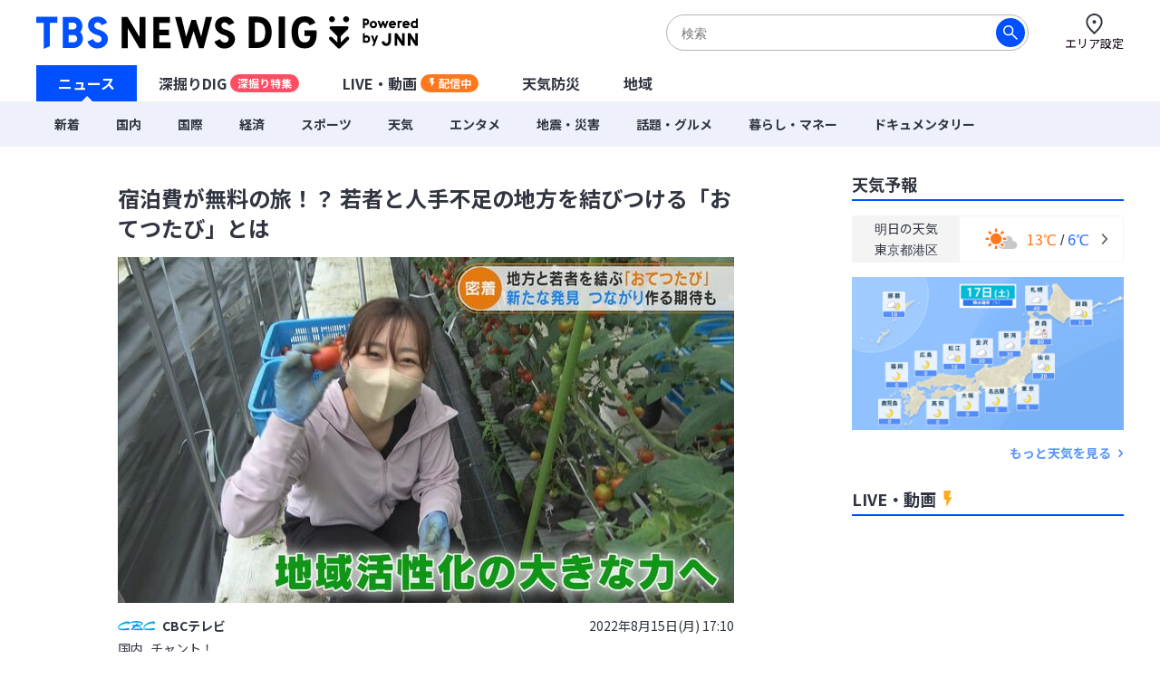

--- FILE ---
content_type: text/html; charset=utf-8
request_url: https://newsdig.tbs.co.jp/articles/-/123070
body_size: 17976
content:
<!DOCTYPE html>
<html lang="ja">
<head>
<meta charset="utf-8">
<meta http-equiv="Content-Security-Policy" content="default-src 'self' 'unsafe-inline' 'unsafe-eval' https://* blob: data:; img-src https://* data: blob: android-webview-video-poster:; media-src https://* 'unsafe-inline' 'unsafe-eval' blob:;">
<meta name="viewport" content="width=device-width, initial-scale=1">
<meta name="referrer" content="unsafe-url">
<meta name="robots" content="max-image-preview:large">
<meta name="format-detection" content="telephone=no">
<meta name="theme-color" content="#FFFFFF">
<title>宿泊費が無料の旅！？ 若者と人手不足の地方を結びつける「おてつたび」とは | TBS NEWS DIG</title>
<meta name="description" content="農作業にいそしんだ後は、その土地で旅やふれあいを楽しむ。「お手伝い」と「旅」で、都会の学生と人手不足の地方を結びつける新しいマッチングサービス「おてつたび」。そんな今注目のサービスの利用者に密着しま…">
<meta name="keywords" content="">
<meta property="og:locale" content="ja_JP">
<meta property="og:site_name" content="TBS NEWS DIG">
<meta property="og:url" content="https://newsdig.tbs.co.jp/articles/-/123070">
<meta property="og:type" content="article">
<meta property="og:title" content="宿泊費が無料の旅！？ 若者と人手不足の地方を結びつける「おてつたび」とは | TBS NEWS DIG">
<meta property="og:image" content="https://newsdig.ismcdn.jp/mwimgs/1/6/1200w/img_162d4bfa92a42a88b8e287d18a581cf2267123.jpg">
<meta property="og:description" content="農作業にいそしんだ後は、その土地で旅やふれあいを楽しむ。「お手伝い」と「旅」で、都会の学生と人手不足の地方を結びつける新しいマッチングサービス「おてつたび」。そんな今注目のサービスの利用者に密着しま…">
<meta name="twitter:card" content="summary_large_image">
<meta name="twitter:site" content="@tbsnewsdig">
<meta name="twitter:domain" content="newsdig.tbs.co.jp">
<meta property="fb:app_id" content="168014016594622">
<link rel="canonical" href="https://newsdig.tbs.co.jp/articles/-/123070">
<link rel="preconnect" href="https://newsdig.ismcdn.jp" crossorigin>
<link rel="preconnect" href="https://www.google-analytics.com" crossorigin>
<link rel="preconnect" href="https://www.googletagmanager.com" crossorigin>
<link rel="preconnect" href="https://analytics.google.com" crossorigin>
<link rel="preconnect" href="https://storage.googleapis.com" crossorigin>
<link rel="preconnect" href="https://cdn.doubleverify.com" crossorigin>
<link rel="preconnect" href="https://securepubads.g.doubleclick.net" crossorigin>
<link rel="preconnect" href="https://pagead2.googlesyndication.com" crossorigin>
<link rel="preconnect" href="https://anymind360.com" crossorigin>
<link rel="preconnect" href="https://cdn.doubleverify.com" crossorigin>
<link rel="preconnect" href="https://players.streaks.jp" crossorigin>
<link rel="preconnect" href="https://imasdk.googleapis.com" crossorigin>
<link rel="apple-touch-icon" href="https://newsdig.ismcdn.jp/common/images/dig/favicons/apple-touch-icon-180x180.png?rd=202601131100" sizes="180x180">
<link rel="manifest" href="/manifest.json?rd=202601131100">
<link rel="preconnect" href="https://fonts.googleapis.com">
<link rel="preconnect" href="https://fonts.gstatic.com" crossorigin>
<link rel="preload" as="style" href="https://fonts.googleapis.com/css2?family=Noto+Sans+JP:wght@400;700&display=swap&text=宿泊費が無料の旅！？ 若者と人手不足地方を結びつける「おてた」はCBテレビ国内チャント20年8月15日()7:火水木金土エリア設定ニュース深掘りDIGU-3LVE・動画配信中天気防災域新着際コロナ経済暮らしマネ話題グルメタポツ震害ドキ旧統一教会【特選】集ウクライ侵攻SsOrignalミッ各JN4hダジェ解説オ津波台風毎放送Tあい局覧緒に読まれ記事注目予報セ見カゴこんでか参考なっも知学執筆詳細プ69時間バシ問合わせ利用規約運営社連絡先サ現在更北海道東部甲越九州近畿四今よく">
<link rel="stylesheet" href="https://fonts.googleapis.com/css2?family=Noto+Sans+JP:wght@400;700&display=swap&text=宿泊費が無料の旅！？ 若者と人手不足地方を結びつける「おてた」はCBテレビ国内チャント20年8月15日()7:火水木金土エリア設定ニュース深掘りDIGU-3LVE・動画配信中天気防災域新着際コロナ経済暮らしマネ話題グルメタポツ震害ドキ旧統一教会【特選】集ウクライ侵攻SsOrignalミッ各JN4hダジェ解説オ津波台風毎放送Tあい局覧緒に読まれ記事注目予報セ見カゴこんでか参考なっも知学執筆詳細プ69時間バシ問合わせ利用規約運営社連絡先サ現在更北海道東部甲越九州近畿四今よく" media="print" onload="this.media='all'; this.onload=null;">
  <link rel="stylesheet" href="https://newsdig.ismcdn.jp/resources/dig/css/pc/shared.css?rd=202601131100">
    <link rel="stylesheet" href="https://newsdig.ismcdn.jp/resources/dig/css/pc/leafs.css?rd=202601131100">
<script src="https://newsdig.ismcdn.jp/common/js/lib/strftime.js?rd=202601131100" defer></script>
<script src="https://newsdig.ismcdn.jp/common/js/lib/cash.js?rd=202601131100" defer></script>
<script src="https://newsdig.ismcdn.jp/common/js/lib/lozad.js?rd=202601131100" defer></script>
<script src="https://newsdig.ismcdn.jp/common/js/lib/axios.js?rd=202601131100" defer></script>
<script src="https://newsdig.ismcdn.jp/common/js/lib/axios.jsonp.js?rd=202601131100" defer></script>
<script src="https://newsdig.ismcdn.jp/common/js/lib/petite-vue.js?rd=202601131100" defer></script>
<script type="text/javascript">
(function() {
  var pa = document.createElement('script'); pa.type = 'text/javascript'; pa.charset = "utf-8"; pa.async = true;
  pa.src = window.location.protocol + "//api.popin.cc/searchbox/tbs_newsdig.js";
  var s = document.getElementsByTagName('script')[0]; s.parentNode.insertBefore(pa, s);
})(); 
</script>
<script src="/op/analytics.js"></script>
<script>
window.TOOLS = {};
window.MODULE = {};
window.LEAFS = {};
window.dig = window.dig || {};
window.TOOLS.cdn = 'https://newsdig.ismcdn.jp';
window.TOOLS.time = '2026/01/17 21:08';
window.TOOLS.device = 'pc';
window.TOOLS.versions = {
  'myarea': 4,
  'location': 4
}
window.TOOLS.rd = '202601131100';
</script>
<script src="https://newsdig.ismcdn.jp/common/js/tools-location3.js?20240126" defer></script>
<script src="https://newsdig.ismcdn.jp/resources/prod/dig/js/common/shared.prod.js?rd=202601131100" defer></script>
<script src="https://newsdig.ismcdn.jp/resources/prod/dig/js/pc/leafs.prod.js?rd=202601131100" defer></script>
<script src="https://newsdig.ismcdn.jp/resources/dig/js/common/ticker.js?rd=202601131100" defer></script>
<script>
window.dataLayer = window.dataLayer || [];
dataLayer.push({
  'site_cd': 'dig',
  'client_id': window.ISMLIB.ismuc
});
dataLayer.push({
  'event': 'read_article',
  'article_id': "123070",
  'article_url': "https://newsdig.tbs.co.jp/articles/-/123070",
  'article_thumbnail_url': "https://newsdig.ismcdn.jp/mwimgs/1/6/-/img_162d4bfa92a42a88b8e287d18a581cf2267123.jpg",
  'article_view_date': "2026-01-17 21:08:06",
  'article_news_type': "テキスト",
  'article_braking_type': "",
  'article_site_cd': "dig",
  'article_media_id': "cbc",
  'article_station_id': "cbc",
  'article_title': "宿泊費が無料の旅！？ 若者と人手不足の地方を結びつける「おてつたび」とは",
  'article_author': "CBCテレビ",
  'article_category': "国内",
  'article_theme': "",
  'article_local_theme': "",
  'article_section': "",
  'article_program': "チャント！",
  'article_reporter': "長谷川琢也@CBC",
  'artice_number_of_pages': "2",
  'article_number_of_characters': "2385",
  'artice_number_of_pages_view': "article_0",
  'article_start_date': "2022-08-15 17:10:00",
  'article_end_date': "",
  'article_revenue_1': "cbc",
  'article_revenue_2': "",
  'article_revenue_3': "",
  'breaking_title': "",
  'breaking_link': ""
});
</script>
<!-- Google Tag Manager -->
<script>(function(w,d,s,l,i){w[l]=w[l]||[];w[l].push({'gtm.start':
new Date().getTime(),event:'gtm.js'});var f=d.getElementsByTagName(s)[0],
j=d.createElement(s),dl=l!='dataLayer'?'&l='+l:'';j.async=true;j.src=
'https://www.googletagmanager.com/gtm.js?id='+i+dl;f.parentNode.insertBefore(j,f);
})(window,document,'script','dataLayer','GTM-MJM2XDF');</script>
<!-- End Google Tag Manager -->
<script type="application/ld+json">
[{"@context":"http://schema.org","@type":"BreadcrumbList","itemListElement":[{"@type":"ListItem","position":1,"item":{"@id":"https://newsdig.tbs.co.jp","name":"TBS NEWS DIG"}},{"@type":"ListItem","position":2,"item":{"@id":"https://newsdig.tbs.co.jp/list/genre/%E5%9B%BD%E5%86%85","name":"国内"}},{"@type":"ListItem","position":3,"item":{"@id":"https://newsdig.tbs.co.jp/articles/-/123070","name":"宿泊費が無料の旅！？ 若者と人手不足の地方を結びつける「おてつたび」とは"}}]},{"@context":"http://schema.org","@type":"NewsArticle","mainEntityOfPage":{"@type":"WebPage","@id":"https://newsdig.tbs.co.jp/articles/-/123070"},"headline":"宿泊費が無料の旅！？ 若者と人手不足の地方を結びつける「おてつたび」とは","image":{"@type":"ImageObject","url":"https://newsdig.ismcdn.jp/mwimgs/1/6/1200w/img_162d4bfa92a42a88b8e287d18a581cf2267123.jpg","width":"1200","height":"675"},"author":{"@type":"Organization","name":"TBS NEWS DIG","url":"https://newsdig.tbs.co.jp"},"publisher":{"@type":"Organization","name":"TBS NEWS DIG"},"description":"農作業にいそしんだ後は、その土地で旅やふれあいを楽しむ。「お手伝い」と「旅」で、都会の学生と人手不足の地方を結びつける新しいマッチングサービス「おてつたび」。そんな今注目のサービスの利用者に密着しま…","datePublished":"2022-08-15T17:10:00+09:00","dateModified":"2022-11-25T22:56:00+09:00"}]
</script>
<meta name="google-site-verification" content="vz-if6o4gtsaDRNW2bjHPGwC_ZmW041KQZpB2BrMQMc" />
<script type="application/javascript" src="//anymind360.com/js/7297/ats.js" async></script>
<script data-sdk="l/1.1.10" data-cfasync="false" nowprocket src="https://html-load.com/loader.min.js" charset="UTF-8"></script>
<script nowprocket>(function(){function t(o,e){const r=n();return(t=function(t,n){return r[t-=309]})(o,e)}function n(){const t=["style","792872oOmMCL","documentElement","title","querySelectorAll","localStorage","name","VGhlcmUgd2FzIGEgcHJvYmxlbSBsb2FkaW5nIHRoZSBwYWdlLiBQbGVhc2UgY2xpY2sgT0sgdG8gbGVhcm4gbW9yZS4=","282786fMMJDo","loader-check","Cannot find currentScript","reload","textContent","charCodeAt","as_","&url=","script","map","loader_light","recovery","text","315540RTyVlu","last_bfa_at","split","href","length","&domain=","Script not found",'/loader.min.js"]',"from","none","width","width: 100vw; height: 100vh; z-index: 2147483647; position: fixed; left: 0; top: 0;","https://report.error-report.com/modal?eventId=&error=Vml0YWwgQVBJIGJsb2NrZWQ%3D&domain=","connection","https://error-report.com/report","querySelector","https://report.error-report.com/modal?eventId=","rtt","POST","87706KyRVLS","contains","src","height","close-error-report","error","Failed to load script: ",'script[src*="//',"3nLwbiH","/loader.min.js","append","hostname","outerHTML","&error=","onLine","setItem","addEventListener","btoa","setAttribute","toString","appendChild","display","searchParams","location","check","https://","type","currentScript","concat","148728JJjXGq","iframe","21QNapZW","data","createElement","link,style","Fallback Failed","_fa_","forEach","as_index","105042KWystp","getComputedStyle","host","value","removeEventListener","now","url","write","attributes","getBoundingClientRect","message","975180lrCXsz","as_modal_loaded","remove","https://report.error-report.com/modal?eventId=&error="];return(n=function(){return t})()}(function(){const o=t,e=n();for(;;)try{if(102011===parseInt(o(360))/1+parseInt(o(321))/2+parseInt(o(329))/3*(-parseInt(o(376))/4)+parseInt(o(371))/5+parseInt(o(383))/6+-parseInt(o(352))/7*(parseInt(o(350))/8)+-parseInt(o(396))/9)break;e.push(e.shift())}catch(t){e.push(e.shift())}})(),(()=>{"use strict";const n=t,o=n=>{const o=t;let e=0;for(let t=0,r=n[o(400)];t<r;t++)e=(e<<5)-e+n[o(388)](t),e|=0;return e},e=class{static[n(345)](){const t=n;var e,r;let c=arguments[t(400)]>0&&void 0!==arguments[0]?arguments[0]:t(394),a=!(arguments[t(400)]>1&&void 0!==arguments[1])||arguments[1];const i=Date[t(365)](),s=i-i%864e5,l=s-864e5,d=s+864e5,u=t(389)+o(c+"_"+s),w=t(389)+o(c+"_"+l),h=t(389)+o(c+"_"+d);return u!==w&&u!==h&&w!==h&&!(null!==(e=null!==(r=window[u])&&void 0!==r?r:window[w])&&void 0!==e?e:window[h])&&(a&&(window[u]=!0,window[w]=!0,window[h]=!0),!0)}};function r(o,e){const r=n;try{window[r(380)][r(336)](window[r(344)][r(362)]+r(357)+btoa(r(397)),Date[r(365)]()[r(340)]())}catch(t){}try{!async function(n,o){const e=r;try{if(await async function(){const n=t;try{if(await async function(){const n=t;if(!navigator[n(335)])return!0;try{await fetch(location[n(399)])}catch(t){return!0}return!1}())return!0;try{if(navigator[n(315)][n(319)]>1e3)return!0}catch(t){}return!1}catch(t){return!1}}())return;const r=await async function(n){const o=t;try{const t=new URL(o(316));t[o(343)][o(331)](o(347),o(393)),t[o(343)][o(331)](o(378),""),t[o(343)][o(331)](o(370),n),t[o(343)][o(331)](o(366),location[o(399)]);const e=await fetch(t[o(399)],{method:o(320)});return await e[o(395)]()}catch(t){return o(326)}}(n);document[e(379)](e(355))[e(358)]((t=>{const n=e;t[n(373)](),t[n(387)]=""}));let a=!1;window[e(337)](e(370),(t=>{const n=e;n(372)===t[n(353)]&&(a=!0)}));const i=document[e(354)](e(351));i[e(323)]=e(318)[e(349)](r,e(334))[e(349)](btoa(n),e(401))[e(349)](o,e(390))[e(349)](btoa(location[e(399)])),i[e(339)](e(375),e(313)),document[e(377)][e(341)](i);const s=t=>{const n=e;n(325)===t[n(353)]&&(i[n(373)](),window[n(364)](n(370),s))};window[e(337)](e(370),s);const l=()=>{const t=e,n=i[t(369)]();return t(311)!==window[t(361)](i)[t(342)]&&0!==n[t(312)]&&0!==n[t(324)]};let d=!1;const u=setInterval((()=>{if(!document[e(322)](i))return clearInterval(u);l()||d||(clearInterval(u),d=!0,c(n,o))}),1e3);setTimeout((()=>{a||d||(d=!0,c(n,o))}),3e3)}catch(t){c(n,o)}}(o,e)}catch(t){c(o,e)}}function c(t,o){const e=n;try{const n=atob(e(382));confirm(n)?location[e(399)]=e(374)[e(349)](btoa(t),e(401))[e(349)](o,e(390))[e(349)](btoa(location[e(399)])):location[e(386)]()}catch(t){location[e(399)]=e(314)[e(349)](o)}}(()=>{const t=n,o=n=>t(327)[t(349)](n);let c="";try{var a,i;null===(a=document[t(348)])||void 0===a||a[t(373)]();const n=null!==(i=function(){const n=t,o=n(359)+window[n(338)](window[n(344)][n(332)]);return window[o]}())&&void 0!==i?i:0;if(!e[t(345)](t(384),!1))return;const s="html-load.com,fb.html-load.com,content-loader.com,fb.content-loader.com"[t(398)](",");c=s[0];const l=document[t(317)](t(328)[t(349)](s[n],t(309)));if(!l)throw new Error(t(402));const d=Array[t(310)](l[t(368)])[t(392)]((n=>({name:n[t(381)],value:n[t(363)]})));if(n+1<s[t(400)])return function(n,o){const e=t,r=e(359)+window[e(338)](window[e(344)][e(332)]);window[r]=o}(0,n+1),void function(n,o){const e=t;var r;const c=document[e(354)](e(391));o[e(358)]((t=>{const n=e;let{name:o,value:r}=t;return c[n(339)](o,r)})),c[e(339)](e(323),e(346)[e(349)](n,e(330))),document[e(367)](c[e(333)]);const a=null===(r=document[e(348)])||void 0===r?void 0:r[e(333)];if(!a)throw new Error(e(385));document[e(367)](a)}(s[n+1],d);r(o(t(356)),c)}catch(n){try{n=n[t(340)]()}catch(t){}r(o(n),c)}})()})();})();</script>
<script async defer src="https://recapi.newsdig.tbs.co.jp/statics/js/index.js"></script>
</head>
<body>
<!-- Google Tag Manager (noscript) -->
<noscript><iframe src="https://www.googletagmanager.com/ns.html?id=GTM-MJM2XDF"
height="0" width="0" style="display:none;visibility:hidden"></iframe></noscript>
<!-- End Google Tag Manager (noscript) -->
<div class="l-wrap">
<header class="g-header js-header u-wf-noto">
  <div class="l-lg-flex l-lg-justify-between l-inner">
    <div class="g-header__logo"><a href="/" class="g-header__logo-link"><img src="https://newsdig.ismcdn.jp/common/images/site_logo.svg?rd=202601131100" width="422" height="36" alt="TBS NEWS DIG Powred by JNN"></a></div>
    <div class="g-header-tools">
      <div class="m-search js-search is-active">
        <form action="/list/search" method="get">
          <button aria-label="検索する" class="m-search__submit" type="submit"></button>
          <input class="m-search__box js-header-search-box" placeholder="検索" type="text" value="" name="fulltext">
        </form>
      </div>
      <a href="/list/area/select" class="g-header-tools__item js-area-setting">
        <img width="23" height="23" alt="" data-src="https://newsdig.ismcdn.jp/common/images/dig/icons/i_pin_thin.svg?rd=202601131100" src="[data-uri]" class="g-header-tools__item-img lazy">
        <span class="g-header-tools__item-txt">エリア設定</span>
      </a>
    </div>
  </div>
  <nav class="g-nav-wrap">
    <ul class="g-nav">
      <li class="g-nav-list --w1"><a href="/" class="g-nav-list__link js-main-menu " data-menu-group="h-menu01">ニュース</a></li>
      <li class="g-nav-list --w2"><a href="/list/feature" class="g-nav-list__link js-main-menu " data-menu-group="h-menu02">深掘りDIG<span class="g-nav-list__link-label" style="background-color:#FF4E63;">深掘り特集</span></a></li>
      <li class="g-nav-list --w2"><a href="/list/live" class="g-nav-list__link --live js-main-menu " data-menu-group="h-menu03">LIVE・動画<span class="g-nav-list__link-label --live u-bgcolor-orange">配信中</span></a></li>
      <li class="g-nav-list --w3"><a href="/list/weather" class="g-nav-list__link js-weather-link js-main-menu " data-menu-group="h-menu04">天気防災</a></li>
      <li class="g-nav-list --w3"><a href="/list/area" class="g-nav-list__link js-main-menu " data-menu-group="h-menu05">地域</a></li>
    </ul>
    <div class="g-menu-wrap">
      <ul class="g-menu js-menu" data-menu-group="h-menu01">
        <li class="g-menu-main"><a href="/list/latest" class="g-menu-main__link ">新着</a></li>
        <li class="g-menu-main"><a href="/list/genre/国内" class="g-menu-main__link ">国内</a></li>
        <li class="g-menu-main"><a href="/list/genre/国際" class="g-menu-main__link ">国際</a></li>
        <li class="g-menu-main"><a href="/list/genre/経済" class="g-menu-main__link ">経済</a></li>
        <li class="g-menu-main"><a href="/list/genre/スポーツ" class="g-menu-main__link ">スポーツ</a></li>
        <li class="g-menu-main"><a href="/list/genre/天気" class="g-menu-main__link ">天気</a></li>
        <li class="g-menu-main"><a href="/list/genre/エンタメ" class="g-menu-main__link ">エンタメ</a></li>
        <li class="g-menu-main"><a href="/list/genre/地震・災害" class="g-menu-main__link ">地震・災害</a></li>
        <li class="g-menu-main"><a href="/list/genre/話題・グルメ" class="g-menu-main__link ">話題・グルメ</a></li>
        <li class="g-menu-main"><a href="/list/genre/暮らし・マネー" class="g-menu-main__link ">暮らし・マネー</a></li>
        <li class="g-menu-main"><a href="/list/genre/ドキュメンタリー" class="g-menu-main__link ">ドキュメンタリー</a></li>
      </ul>
    </div>
  </nav>

  <div class="g-search js-search">
    <form action="/list/search" method="get">
      <button aria-label="検索する" class="g-search__submit" type="submit"></button>
      <input class="g-search__box js-header-search-box" placeholder="サイト内を検索" type="text" value="" name="fulltext">
    </form>
  </div>
</header>

<div class="l-container">
<ul class="m-breaking js-m-ticker-earthquake"></ul>
<ul class="m-breaking js-m-ticker-tsunami"></ul>
<ul class="m-breaking js-m-ticker-info"></ul>
<ul class="m-breaking js-m-ticker-breaking"></ul>
<ul class="m-breaking js-m-ticker-localbreaking"></ul>
<ul class="m-breaking js-m-ticker-localinfo"></ul>
<ul class="m-breaking js-m-ticker-myareabreaking"></ul>
<ul class="m-breaking js-m-ticker-myareainfo"></ul>

  <main class="l-main">
    <article>
      <div class="article-header u-wf-noto">
  <div class="l-lg-mb-4">
    <div class="article-header-info">
    </div>
    <h1 class="article-header-title">宿泊費が無料の旅！？ 若者と人手不足の地方を結びつける「おてつたび」とは</h1>
  </div>
  <div class="u-center">
  <img src="https://newsdig.ismcdn.jp/mwimgs/1/6/680mw/img_162d4bfa92a42a88b8e287d18a581cf2267123.jpg" srcset="https://newsdig.ismcdn.jp/mwimgs/1/6/680mw/img_162d4bfa92a42a88b8e287d18a581cf2267123.jpg 1x,https://newsdig.ismcdn.jp/mwimgs/1/6/1360mw/img_162d4bfa92a42a88b8e287d18a581cf2267123.jpg 2x" width="680" height="382"  class="" alt="宿泊費が無料の旅！？ 若者と人手不足の地方を結びつける「おてつたび」とは|TBS NEWS DIG">
  </div>
  <div class="l-lg-flex l-lg-items-center l-lg-mt-4 l-lg-mb-2">
        <a href="/list/news/cbc">
          <div class="article-header-broadcaster">
          <img src="[data-uri]" data-src="https://newsdig.ismcdn.jp/common/images/dig/logo/cbc.svg?rd=202406280844" width="41" height="10"  class="c-cbc --size2 article-header-broadcaster__logo lazy" alt="">
          CBCテレビ
          </div>
        </a>
    <time class="article-header-time" datetime="2022-08-15T17:10:00+09:00">2022年8月15日(月) 17:10</time>
  </div>
  <div class="l-lg-flex l-lg-justify-between">
    <div class="article-header-tag">
      <a class="article-header-tag__item --link" href="/list/genre/国内">国内</a>
      <a class="article-header-tag__item --link" href="/list/program/チャント！">チャント！</a>
    </div>
  </div>
</div>


<div class="article-body ad_pc_article_body">
  <p>農作業にいそしんだ後は、その土地で旅やふれあいを楽しむ。「お手伝い」と「旅」で、都会の学生と人手不足の地方を結びつける新しいマッチングサービス「おてつたび」。そんな今注目のサービスの利用者に密着しま…</p>
</div>
<div class="article-footer --no-pb u-wf-noto">
  <a class="c-button-read" href="/articles/-/123070?display=1">続きを読む</a>
  <div class="ad_pc_article_underread"></div>
</div>    </article>
    <div class="l-lg-mb-10">
<div id="sm-recommend-pc"></div>
<div class="ad_pc_article_underarticle"></div>
  <div class="u-wf-noto"><h2 class="c-heading --small  l-lg-mb-2">注目の記事</h2>
</div>
  <div class="m-article-3col-wrap l-lg-mt-3 l-lg-mb-4">
      <article class="m-article-3col false">
  <a class="m-article-inner l-lg-flex l-lg-flex-col-reverse" href="/articles/-/2403956?display=1" >
    <div class="m-article-content">
      <h3 class="m-article-content__title">立憲・公明が「新党結成」の衝撃　公明票の行方に自民閣僚経験者「気が気じゃない」【Nスタ解説】</h3>
      <div class="m-article-info l-lg-flex l-lg-justify-between l-lg-items-center l-lg-mt-2">
<img src="[data-uri]" data-src="https://newsdig.ismcdn.jp/common/images/dig/logo/jnn.svg?rd=202406280844" width="28" height="13"  class="c-jnn m-article-logo --size1 lazy" alt="">        <time class="c-date" datetime="2026-01-15T21:31:00+09:00">2026/01/15</time>
      </div>
    </div>
    <div class="m-article-figure-wrap">
      <figure class="m-article-figure is-mv-play i-movie"><img src="[data-uri]" data-src="https://newsdig.ismcdn.jp/mwimgs/a/0/260w/img_a0c9b3d57c84a4d030ed0296665340af412239.jpg" data-srcset="https://newsdig.ismcdn.jp/mwimgs/a/0/260w/img_a0c9b3d57c84a4d030ed0296665340af412239.jpg 1x,https://newsdig.ismcdn.jp/mwimgs/a/0/520w/img_a0c9b3d57c84a4d030ed0296665340af412239.jpg 2x" width="260" height="146"  class="m-article-figure__image lazy" alt="立憲・公明が「新党結成」の衝撃　公明票の行方に自民閣僚経験者「気が気じゃない」【Nスタ解説】|TBS NEWS DIG"></figure>
    </div>
  </a>
</article>

      <article class="m-article-3col false">
  <a class="m-article-inner l-lg-flex l-lg-flex-col-reverse" href="/articles/-/2395378?display=1" >
    <div class="m-article-content">
      <h3 class="m-article-content__title">「カツ丼」「貼るカイロ」の優しさが裏目に？共通テスト、親がやりがちな3つのNG行動「受験生は言われなくても頑張っています」</h3>
      <div class="m-article-info l-lg-flex l-lg-justify-between l-lg-items-center l-lg-mt-2">
<img src="[data-uri]" data-src="https://newsdig.ismcdn.jp/common/images/dig/logo/itv.svg?rd=202406280844" width="31" height="15"  class="c-itv m-article-logo --size1 lazy" alt="">        <time class="c-date" datetime="2026-01-16T07:00:00+09:00">2026/01/16</time>
      </div>
    </div>
    <div class="m-article-figure-wrap">
      <figure class="m-article-figure "><img src="[data-uri]" data-src="https://newsdig.ismcdn.jp/mwimgs/0/e/260w/img_0efe6a4b47d3ba70fa687517a6f4ba9d303106.jpg" data-srcset="https://newsdig.ismcdn.jp/mwimgs/0/e/260w/img_0efe6a4b47d3ba70fa687517a6f4ba9d303106.jpg 1x,https://newsdig.ismcdn.jp/mwimgs/0/e/520w/img_0efe6a4b47d3ba70fa687517a6f4ba9d303106.jpg 2x" width="260" height="146"  class="m-article-figure__image lazy" alt="「カツ丼」「貼るカイロ」の優しさが裏目に？共通テスト、親がやりがちな3つのNG行動「受験生は言われなくても頑張っています」|TBS NEWS DIG"></figure>
    </div>
  </a>
</article>

      <article class="m-article-3col false">
  <a class="m-article-inner l-lg-flex l-lg-flex-col-reverse" href="/articles/-/2403782?display=1" >
    <div class="m-article-content">
      <h3 class="m-article-content__title">受験生狙う痴漢を防げ　各地でキャンペーン　SNSに悪質な書き込みも　「痴漢撲滅」訴えるラッピングトレイン　防犯アプリ「デジポリス」　“缶バッジ”で抑止も</h3>
      <div class="m-article-info l-lg-flex l-lg-justify-between l-lg-items-center l-lg-mt-2">
<img src="[data-uri]" data-src="https://newsdig.ismcdn.jp/common/images/dig/logo/jnn.svg?rd=202406280844" width="28" height="13"  class="c-jnn m-article-logo --size1 lazy" alt="">        <time class="c-date" datetime="2026-01-15T18:45:00+09:00">2026/01/15</time>
      </div>
    </div>
    <div class="m-article-figure-wrap">
      <figure class="m-article-figure is-mv-play i-movie"><img src="[data-uri]" data-src="https://newsdig.ismcdn.jp/mwimgs/d/5/260w/img_d53f21a599e340cf81efa33581b4bfd8529382.jpg" data-srcset="https://newsdig.ismcdn.jp/mwimgs/d/5/260w/img_d53f21a599e340cf81efa33581b4bfd8529382.jpg 1x,https://newsdig.ismcdn.jp/mwimgs/d/5/520w/img_d53f21a599e340cf81efa33581b4bfd8529382.jpg 2x" width="260" height="146"  class="m-article-figure__image lazy" alt="受験生狙う痴漢を防げ　各地でキャンペーン　SNSに悪質な書き込みも　「痴漢撲滅」訴えるラッピングトレイン　防犯アプリ「デジポリス」　“缶バッジ”で抑止も|TBS NEWS DIG"></figure>
    </div>
  </a>
</article>

      <article class="m-article-3col false">
  <a class="m-article-inner l-lg-flex l-lg-flex-col-reverse" href="/articles/-/2407011?display=1" >
    <div class="m-article-content">
      <h3 class="m-article-content__title">宿題ノートを目の前で破り捨てられ「何かがプツンと切れた」　日常的な暴力、暴言…父親の虐待から逃げた少年が外資系のホテリエになるまで　似た境遇の子に伝えたい「声を上げて」</h3>
      <div class="m-article-info l-lg-flex l-lg-justify-between l-lg-items-center l-lg-mt-2">
<img src="[data-uri]" data-src="https://newsdig.ismcdn.jp/common/images/dig/logo/rbc_2.svg?rd=202406280844" width="26" height="15"  class="c-rbc m-article-logo --size1 lazy" alt="">        <time class="c-date" datetime="2026-01-17T10:00:00+09:00">11時間前</time>
      </div>
    </div>
    <div class="m-article-figure-wrap">
      <figure class="m-article-figure "><img src="[data-uri]" data-src="https://newsdig.ismcdn.jp/mwimgs/6/e/260w/img_6e2e4ea18ce1637ee021f8868b0f0d3a713968.jpg" data-srcset="https://newsdig.ismcdn.jp/mwimgs/6/e/260w/img_6e2e4ea18ce1637ee021f8868b0f0d3a713968.jpg 1x,https://newsdig.ismcdn.jp/mwimgs/6/e/520w/img_6e2e4ea18ce1637ee021f8868b0f0d3a713968.jpg 2x" width="260" height="146"  class="m-article-figure__image lazy" alt="宿題ノートを目の前で破り捨てられ「何かがプツンと切れた」　日常的な暴力、暴言…父親の虐待から逃げた少年が外資系のホテリエになるまで　似た境遇の子に伝えたい「声を上げて」|TBS NEWS DIG"></figure>
    </div>
  </a>
</article>

      <article class="m-article-3col false">
  <a class="m-article-inner l-lg-flex l-lg-flex-col-reverse" href="/articles/-/2405324?display=1" >
    <div class="m-article-content">
      <h3 class="m-article-content__title">「糖質は3食抜かずに食べる」　正月太り解消は食生活改善と糖質の摂り方にポイント　オススメ食材はブロッコリー、あと２つは？</h3>
      <div class="m-article-info l-lg-flex l-lg-justify-between l-lg-items-center l-lg-mt-2">
<img src="[data-uri]" data-src="https://newsdig.ismcdn.jp/common/images/dig/logo/utyv.svg?rd=202406280844" width="35" height="10"  class="c-utyv m-article-logo --size1 lazy" alt="">        <time class="c-date" datetime="2026-01-16T21:00:00+09:00">24時間前</time>
      </div>
    </div>
    <div class="m-article-figure-wrap">
      <figure class="m-article-figure "><img src="[data-uri]" data-src="https://newsdig.ismcdn.jp/mwimgs/b/2/260w/img_b2d3829ad52c93069875bafba11112db370857.jpg" data-srcset="https://newsdig.ismcdn.jp/mwimgs/b/2/260w/img_b2d3829ad52c93069875bafba11112db370857.jpg 1x,https://newsdig.ismcdn.jp/mwimgs/b/2/520w/img_b2d3829ad52c93069875bafba11112db370857.jpg 2x" width="260" height="146"  class="m-article-figure__image lazy" alt="「糖質は3食抜かずに食べる」　正月太り解消は食生活改善と糖質の摂り方にポイント　オススメ食材はブロッコリー、あと２つは？|TBS NEWS DIG"></figure>
    </div>
  </a>
</article>

      <article class="m-article-3col false">
  <a class="m-article-inner l-lg-flex l-lg-flex-col-reverse" href="/articles/-/2400281?display=1" >
    <div class="m-article-content">
      <h3 class="m-article-content__title">「timelesz」を推すため沖縄から東京ドームへ――40代、初の推し活遠征で知った “熱狂” 参戦の味、そして “お財布事情”</h3>
      <div class="m-article-info l-lg-flex l-lg-justify-between l-lg-items-center l-lg-mt-2">
<img src="[data-uri]" data-src="https://newsdig.ismcdn.jp/common/images/dig/logo/rbc_2.svg?rd=202406280844" width="26" height="15"  class="c-rbc m-article-logo --size1 lazy" alt="">        <time class="c-date" datetime="2026-01-17T08:01:00+09:00">13時間前</time>
      </div>
    </div>
    <div class="m-article-figure-wrap">
      <figure class="m-article-figure "><img src="[data-uri]" data-src="https://newsdig.ismcdn.jp/mwimgs/b/a/260w/img_ba767b6c951ea71b8925b8132984d3142170458.jpg" data-srcset="https://newsdig.ismcdn.jp/mwimgs/b/a/260w/img_ba767b6c951ea71b8925b8132984d3142170458.jpg 1x,https://newsdig.ismcdn.jp/mwimgs/b/a/520w/img_ba767b6c951ea71b8925b8132984d3142170458.jpg 2x" width="260" height="146"  class="m-article-figure__image lazy" alt="「timelesz」を推すため沖縄から東京ドームへ――40代、初の推し活遠征で知った “熱狂” 参戦の味、そして “お財布事情”|TBS NEWS DIG"></figure>
    </div>
  </a>
</article>

  </div>
<div class="l-contents-wrap l-lg-my-8">
  <div class="m-broadcaster l-lg-mb-8">
    <div class="m-broadcaster__title c-cbc-title-top"><img src="[data-uri]" data-src="https://newsdig.ismcdn.jp/common/images/dig/logo/cbc.svg?rd=202406280844" width="95" height="24"  class="c-cbc --size5 article-header-broadcaster__logo lazy" alt="">CBCテレビ</div>
    <div class="l-lg-flex l-lg-flex-wrap l-lg-justify-between">
      <article class="m-broadcaster-article">

        <a class="m-broadcaster-article-inner l-lg-flex" href="/articles/-/2407544?display=1">
          <h3 class="m-broadcaster-article-content__title">春季キャンプを前に ドラゴンズ新入団選手9人が視覚機能の検査 動体視力や遠近感など10項目を測定</h3>
          <div class="m-broadcaster-article-content__time l-lg-flex l-lg-justify-end l-lg-items-center"><time class="c-date" datetime="2026-01-17T19:08:00+09:00">2時間前</time></div>
          <div class="m-broadcaster-figure-wrap is-mv-play i-movie">
            <div style="padding-top:56.25%;position:relative;width:100%;"><img src="[data-uri]" data-src="https://newsdig.ismcdn.jp/mwimgs/3/a/340w/img_3a2daebe3b589a14fd6dbef74cb7ef4c169926.jpg" data-srcset="https://newsdig.ismcdn.jp/mwimgs/3/a/340w/img_3a2daebe3b589a14fd6dbef74cb7ef4c169926.jpg 1x,https://newsdig.ismcdn.jp/mwimgs/3/a/680w/img_3a2daebe3b589a14fd6dbef74cb7ef4c169926.jpg 2x" width="340" height="191"  class=" u-fit lazy" alt=""></div>
          </div>
        </a>
      </article>
      <article class="m-broadcaster-article">

        <a class="m-broadcaster-article-inner l-lg-flex" href="/articles/-/2407567?display=1">
          <h3 class="m-broadcaster-article-content__title">「名古屋の聖地がまた一つ増えた」高橋尚子さんがアジア大会メイン会場「名古屋市瑞穂公園陸上競技場」を視察</h3>
          <div class="m-broadcaster-article-content__time l-lg-flex l-lg-justify-end l-lg-items-center"><time class="c-date" datetime="2026-01-17T18:58:00+09:00">2時間前</time></div>
          <div class="m-broadcaster-figure-wrap is-mv-play i-movie">
            <div style="padding-top:56.25%;position:relative;width:100%;"><img src="[data-uri]" data-src="https://newsdig.ismcdn.jp/mwimgs/f/6/340w/img_f60f736a53cdd7bcde5cb5c3c5c3b27d184882.jpg" data-srcset="https://newsdig.ismcdn.jp/mwimgs/f/6/340w/img_f60f736a53cdd7bcde5cb5c3c5c3b27d184882.jpg 1x,https://newsdig.ismcdn.jp/mwimgs/f/6/680w/img_f60f736a53cdd7bcde5cb5c3c5c3b27d184882.jpg 2x" width="340" height="191"  class=" u-fit lazy" alt=""></div>
          </div>
        </a>
      </article>
      <article class="m-broadcaster-article">

        <a class="m-broadcaster-article-inner l-lg-flex" href="/articles/-/2407577?display=1">
          <h3 class="m-broadcaster-article-content__title">都心に体感型住宅ショールームがオープン 快適な暮らしについて考え体験できる 外気温マイナス3度でも内側は快適な状態を維持 最新の断熱性能にも注目 名古屋・中区</h3>
          <div class="m-broadcaster-article-content__time l-lg-flex l-lg-justify-end l-lg-items-center"><time class="c-date" datetime="2026-01-17T18:49:00+09:00">2時間前</time></div>
          <div class="m-broadcaster-figure-wrap is-mv-play i-movie">
            <div style="padding-top:56.25%;position:relative;width:100%;"><img src="[data-uri]" data-src="https://newsdig.ismcdn.jp/mwimgs/0/c/340w/img_0c5b61237251b8e9272419c7e3de994e250438.jpg" data-srcset="https://newsdig.ismcdn.jp/mwimgs/0/c/340w/img_0c5b61237251b8e9272419c7e3de994e250438.jpg 1x,https://newsdig.ismcdn.jp/mwimgs/0/c/680w/img_0c5b61237251b8e9272419c7e3de994e250438.jpg 2x" width="340" height="191"  class=" u-fit lazy" alt=""></div>
          </div>
        </a>
      </article>
      <article class="m-broadcaster-article">

        <a class="m-broadcaster-article-inner l-lg-flex" href="/articles/-/2396332?display=1">
          <h3 class="m-broadcaster-article-content__title">衣服に血の跡がべったりと…「首の軸が粉砕」“茶色いもの”で吐血疑い 緊急事態の原因は？命と向き合う救急外来ERに密着</h3>
          <div class="m-broadcaster-article-content__time l-lg-flex l-lg-justify-end l-lg-items-center"><time class="c-date" datetime="2026-01-17T18:02:00+09:00">3時間前</time></div>
          <div class="m-broadcaster-figure-wrap ">
            <div style="padding-top:56.25%;position:relative;width:100%;"><img src="[data-uri]" data-src="https://newsdig.ismcdn.jp/mwimgs/0/2/340w/img_02569d79ead8448e8f66081c0826d72c320532.jpg" data-srcset="https://newsdig.ismcdn.jp/mwimgs/0/2/340w/img_02569d79ead8448e8f66081c0826d72c320532.jpg 1x,https://newsdig.ismcdn.jp/mwimgs/0/2/680w/img_02569d79ead8448e8f66081c0826d72c320532.jpg 2x" width="340" height="191"  class=" u-fit lazy" alt=""></div>
          </div>
        </a>
      </article>
    </div>
    <a class="c-more-link --l l-lg-mt-2" href="/list/news/cbc" >このエリアの記事へ<img src="[data-uri]" data-src="https://newsdig.ismcdn.jp/common/images/dig/icons/icon-arrow-link.svg?rd=202406280844" width="6" height="8"  class="c-more-link__icon lazy" alt=""></a>

  </div>
</div>
    </div>
  </main>

  <aside class="l-sub">
<div class="is-sticky">

  <div class="l-lg-mb-8">
<div class="c-heading l-lg-flex l-lg-items-center l-lg-mb-4">天気予報</div>

       <div class="m-weather-sub l-lg-flex l-lg-items-center">
         <div class="m-weather-sub__title"><span class="l-lg-mb-1 u-block">明日の天気</span><span class="js-weather-sub-title">東京都港区</span></div>
         <a class="m-weather-sub__info js-weather-link" href="/list/weather/city/131032"><img src="[data-uri]" data-src="https://newsdig.ismcdn.jp/common/images/dig/weather/icons/101.svg?rd=202406280844" width="40" height="40"  class="l-lg-mr-2 l-lg-ml-auto js-weather-sub-image lazy" alt=""><span class="js-weather-sub-temp"><span class="m-weather-sub__temp --max">13℃</span><span class="l-lg-mx-1">/</span><span class="m-weather-sub__temp --min">6℃</span></span><img src="[data-uri]" data-src="https://newsdig.ismcdn.jp/common/images/dig/icons/icon-arrow-black.svg?rd=202406280844" width="12" height="12"  class="m-weather-sub__arrow lazy" alt=""></a>
       </div>
<div class="m-weather-sub__img lazy" data-background-image="https://newsdig.ismcdn.jp/common/weather/latest/1day/WM1day-Z01.png?rd=202601172005"></div>
<a class="c-more-link l-lg-mt-4" href="/list/weather" >もっと天気を見る<img src="[data-uri]" data-src="https://newsdig.ismcdn.jp/common/images/dig/icons/icon-arrow-link.svg?rd=202406280844" width="6" height="8"  class="c-more-link__icon lazy" alt=""></a>

  </div>
  <div class="g-sub-live l-lg-mb-8">
<div class="c-heading l-lg-flex l-lg-items-center l-lg-mb-4">LIVE・動画<img src="[data-uri]" data-src="https://newsdig.ismcdn.jp/common/images/dig/icons/icon-title-live.svg?rd=202406280844" width="18" height="18"  class="l-lg-ml-1 lazy" alt=""></div>
<div class="m-live-sub">
  <div class="m-live-sub__content">
    <iframe class="js-live-sub-iframe" data-src="https://www.youtube.com/embed/Anr15FA9OCI?enablejsapi=1&autoplay=1&mute=1" width="300" height="169" title="YouTube video player" frameborder="0" allow="accelerometer; autoplay; clipboard-write; encrypted-media; gyroscope; picture-in-picture" allowfullscreen></iframe></div>
  </div>
<div class="m-live-schedule-wrap">
  <div class="m-live-sub__title l-sm-mb-1">LIVE・配信予定</div>
  <div class="m-live-schedule-label">
  <div class="m-live-schedule-label__icon">今日</div>
  <div class="m-live-schedule-label__date">2026/01/17</div>
</div>
<div class="m-live-schedule-label">
  <div class="m-live-schedule-label__icon">明日</div>
  <div class="m-live-schedule-label__date">2026/01/18</div>
</div>
<a class="m-live-schedule " href="/articles/-/2407387?display=1">
  <div class="m-live-schedule-figure-wrap l-lg-flex-shrink-0">
    <figure class="m-live-schedule-figure"><img src="[data-uri]" data-src="https://newsdig.ismcdn.jp/mwimgs/d/6/114w/img_d6a99c9bc037fc4d2747b97c5221393d123618.jpg" data-srcset="https://newsdig.ismcdn.jp/mwimgs/d/6/114w/img_d6a99c9bc037fc4d2747b97c5221393d123618.jpg 1x,https://newsdig.ismcdn.jp/mwimgs/d/6/228w/img_d6a99c9bc037fc4d2747b97c5221393d123618.jpg 2x" width="114" height="64"  class="m-live-schedule__image u-fit lazy" alt="【LIVE】朝のニュース（Japan News Digest Live）最新情報など（1月18日）|TBS NEWS DIG"></figure>
  </div>
  <div>
    <div class="m-live-schedule__text">【LIVE】朝のニュース（Japan News Digest Live）最新情報など（1月18日）</div>
    <div class="m-live-schedule-time l-lg-flex l-lg-items-baseline">
      
      <div class="m-live-schedule-time__start">06:00</div>
      <div class="m-live-schedule-time__end">~11:00</div>
    </div>
  </div>
</a>

</div>
<div class="ad_pc_all_right_1st"></div>
<div class="m-live-sub-recommend l-lg-mt-2">
  <h2 class="m-live-sub-recommend__title">オリジナル動画</h2>
  <div class="m-live-sub-recommend__contents">
      <article class="m-live-sub">
        <a href="/list/live/program/JNNドローンDIG" class="u-block">
          <div class="m-live-sub__movie"><div style="padding-top:56.25%;position:relative;width:100%;"><img src="[data-uri]" data-src="https://newsdig.ismcdn.jp/mwimgs/4/9/114w/img_49e1dd9f3ac4c9ee3271fc162985e42a181785.jpg" data-srcset="https://newsdig.ismcdn.jp/mwimgs/4/9/114w/img_49e1dd9f3ac4c9ee3271fc162985e42a181785.jpg 1x,https://newsdig.ismcdn.jp/mwimgs/4/9/228w/img_49e1dd9f3ac4c9ee3271fc162985e42a181785.jpg 2x" width="114" height="64"  class=" u-fit lazy" alt="JNNドローンDIG|TBS NEWS DIG"></div></div>
          <h3 class="m-live-sub__title --small --center">JNNドローンDIG</h3>
        </a>
      </article>
      <article class="m-live-sub">
        <a href="/list/live/program/edge23" class="u-block">
          <div class="m-live-sub__movie"><div style="padding-top:56.25%;position:relative;width:100%;"><img src="[data-uri]" data-src="https://newsdig.ismcdn.jp/mwimgs/1/3/114w/img_139e8c2e6f4e871e888a218831c91555139207.jpg" data-srcset="https://newsdig.ismcdn.jp/mwimgs/1/3/114w/img_139e8c2e6f4e871e888a218831c91555139207.jpg 1x,https://newsdig.ismcdn.jp/mwimgs/1/3/228w/img_139e8c2e6f4e871e888a218831c91555139207.jpg 2x" width="114" height="64"  class=" u-fit lazy" alt="edge23|TBS NEWS DIG"></div></div>
          <h3 class="m-live-sub__title --small --center">edge23</h3>
        </a>
      </article>
      <article class="m-live-sub">
        <a href="/list/live/program/シノキャリ" class="u-block">
          <div class="m-live-sub__movie"><div style="padding-top:56.25%;position:relative;width:100%;"><img src="[data-uri]" data-src="https://newsdig.ismcdn.jp/mwimgs/8/4/114w/img_840670762956e6259243140669234003134332.jpg" data-srcset="https://newsdig.ismcdn.jp/mwimgs/8/4/114w/img_840670762956e6259243140669234003134332.jpg 1x,https://newsdig.ismcdn.jp/mwimgs/8/4/228w/img_840670762956e6259243140669234003134332.jpg 2x" width="114" height="64"  class=" u-fit lazy" alt="シノキャリ|TBS NEWS DIG"></div></div>
          <h3 class="m-live-sub__title --small --center">シノキャリ</h3>
        </a>
      </article>
  </div>
</div>
<a class="c-more-link l-lg-mt-4" href="/list/live" >もっと動画を見る<img src="[data-uri]" data-src="https://newsdig.ismcdn.jp/common/images/dig/icons/icon-arrow-link.svg?rd=202406280844" width="6" height="8"  class="c-more-link__icon lazy" alt=""></a>

  </div>

  <div class="l-lg-mb-8">
<h2 class="c-heading --small l-lg-mb-4 l-lg-flex l-lg-items-center">アクセスランキング<img src="[data-uri]" data-src="https://newsdig.ismcdn.jp/common/images/dig/icons/icon-title-ranking.svg?rd=202406280844" width="16" height="16"  class="l-lg-ml-2 lazy" alt=""></h2>
<ul class="m-ranking-tab">
  <li class="m-ranking-tab__item is-active js-tab-button" data-tab="ranking">最新</li>
  <li class="m-ranking-tab__item js-tab-button" data-tab="ranking">24時間</li>
  <li class="m-ranking-tab__item js-tab-button" data-tab="ranking">週間</li>
</ul>
<div class="m-ranking js-tab-contents is-show" data-tab="ranking">
  <article class="m-ranking__item">
    <a class="m-ranking__inner" href="/articles/-/2405549?display=1">
      <div class="m-ranking__number --gold">1</div>
      <h3 class="m-ranking__title">【大雪情報】“大寒寒波”襲来でどうなる？　21日頃は“10年に一度レベル”の大雪の…</h3>
      <div class="m-ranking__image "><div style="padding-top:56.25%;position:relative;width:100%;"><img src="[data-uri]" data-src="https://newsdig.ismcdn.jp/mwimgs/7/f/97w/img_7f4551fd44efb428c3b0043a24b0ad17458647.jpg" data-srcset="https://newsdig.ismcdn.jp/mwimgs/7/f/97w/img_7f4551fd44efb428c3b0043a24b0ad17458647.jpg 1x,https://newsdig.ismcdn.jp/mwimgs/7/f/194w/img_7f4551fd44efb428c3b0043a24b0ad17458647.jpg 2x" width="97" height="54"  class=" u-fit lazy" alt="【大雪情報】“大寒寒波”襲来でどうなる？　21日頃は“10年に一度レベル”の大雪の可能性　寒気の程度により「警報級の⼤雪」の恐れも　「大雪・雨・風のシミュレーション」で見る最新の予想は？|TBS NEWS DIG"></div></div>
    </a>
  </article>
  <article class="m-ranking__item">
    <a class="m-ranking__inner" href="/articles/-/2407150?display=1">
      <div class="m-ranking__number --silver">2</div>
      <h3 class="m-ranking__title">「重機の下敷きになった」建設現場で死亡事故　55歳の会社員の男性が横転したパワー…</h3>
      <div class="m-ranking__image is-mv-play i-movie"><div style="padding-top:56.25%;position:relative;width:100%;"><img src="[data-uri]" data-src="https://newsdig.ismcdn.jp/mwimgs/1/8/97w/img_1834bfc5b007d7a38a5cf1f85569242f205985.jpg" data-srcset="https://newsdig.ismcdn.jp/mwimgs/1/8/97w/img_1834bfc5b007d7a38a5cf1f85569242f205985.jpg 1x,https://newsdig.ismcdn.jp/mwimgs/1/8/194w/img_1834bfc5b007d7a38a5cf1f85569242f205985.jpg 2x" width="97" height="54"  class=" u-fit lazy" alt="「重機の下敷きになった」建設現場で死亡事故　55歳の会社員の男性が横転したパワーショベルの下敷きに|TBS NEWS DIG"></div></div>
    </a>
  </article>
  <article class="m-ranking__item">
    <a class="m-ranking__inner" href="/articles/-/2406961?display=1">
      <div class="m-ranking__number --bronze">3</div>
      <h3 class="m-ranking__title">プルデンシャル生命「エース級は神様みたいに崇められる」 約500人の顧客から“詐…</h3>
      <div class="m-ranking__image "><div style="padding-top:56.25%;position:relative;width:100%;"><img src="[data-uri]" data-src="https://newsdig.ismcdn.jp/mwimgs/2/1/97w/img_210064cdaedd2e1c35ae586b82e6c5a5489036.jpg" data-srcset="https://newsdig.ismcdn.jp/mwimgs/2/1/97w/img_210064cdaedd2e1c35ae586b82e6c5a5489036.jpg 1x,https://newsdig.ismcdn.jp/mwimgs/2/1/194w/img_210064cdaedd2e1c35ae586b82e6c5a5489036.jpg 2x" width="97" height="54"  class=" u-fit lazy" alt="プルデンシャル生命「エース級は神様みたいに崇められる」 約500人の顧客から“詐取”など計31億円　元社員が語る企業風土【news23】|TBS NEWS DIG"></div></div>
    </a>
  </article>
  <article class="m-ranking__item">
    <a class="m-ranking__inner" href="/articles/-/2407528?display=1">
      <div class="m-ranking__number">4</div>
      <h3 class="m-ranking__title">静岡・藤枝市で山林火災 広範囲に燃え広がり消火活動続く　人や建物への被害は確認…</h3>
      <div class="m-ranking__image is-mv-play i-movie"><div style="padding-top:56.25%;position:relative;width:100%;"><img src="[data-uri]" data-src="https://newsdig.ismcdn.jp/mwimgs/3/5/97w/img_35a6b9e0fe4f001358ca94435b4d0e00268863.jpg" data-srcset="https://newsdig.ismcdn.jp/mwimgs/3/5/97w/img_35a6b9e0fe4f001358ca94435b4d0e00268863.jpg 1x,https://newsdig.ismcdn.jp/mwimgs/3/5/194w/img_35a6b9e0fe4f001358ca94435b4d0e00268863.jpg 2x" width="97" height="54"  class=" u-fit lazy" alt="静岡・藤枝市で山林火災 広範囲に燃え広がり消火活動続く　人や建物への被害は確認されず|TBS NEWS DIG"></div></div>
    </a>
  </article>
  <article class="m-ranking__item">
    <a class="m-ranking__inner" href="/articles/-/2407283?display=1">
      <div class="m-ranking__number">5</div>
      <h3 class="m-ranking__title">天皇皇后両陛下と愛子さま　犠牲者に黙とう　阪神・淡路大震災から31年　上皇ご夫妻…</h3>
      <div class="m-ranking__image "><div style="padding-top:56.25%;position:relative;width:100%;"><img src="[data-uri]" data-src="https://newsdig.ismcdn.jp/mwimgs/3/7/97w/img_37ca35acebf64c532a5480a7a948e0b6150600.jpg" data-srcset="https://newsdig.ismcdn.jp/mwimgs/3/7/97w/img_37ca35acebf64c532a5480a7a948e0b6150600.jpg 1x,https://newsdig.ismcdn.jp/mwimgs/3/7/194w/img_37ca35acebf64c532a5480a7a948e0b6150600.jpg 2x" width="97" height="54"  class=" u-fit lazy" alt="天皇皇后両陛下と愛子さま　犠牲者に黙とう　阪神・淡路大震災から31年　上皇ご夫妻も発生時刻にあわせ|TBS NEWS DIG"></div></div>
    </a>
  </article>
  <article class="m-ranking__item">
    <a class="m-ranking__inner" href="/articles/-/2406248?display=1">
      <div class="m-ranking__number">6</div>
      <h3 class="m-ranking__title">「東京アプリ」1万1000円相当ポイント付与 来月2日から受け付け開始　マイナンバー…</h3>
      <div class="m-ranking__image is-mv-play i-movie"><div style="padding-top:56.25%;position:relative;width:100%;"><img src="[data-uri]" data-src="https://newsdig.ismcdn.jp/mwimgs/3/c/97w/img_3c36d1dd9ed2cc143a47210e4f1047b6387475.jpg" data-srcset="https://newsdig.ismcdn.jp/mwimgs/3/c/97w/img_3c36d1dd9ed2cc143a47210e4f1047b6387475.jpg 1x,https://newsdig.ismcdn.jp/mwimgs/3/c/194w/img_3c36d1dd9ed2cc143a47210e4f1047b6387475.jpg 2x" width="97" height="54"  class=" u-fit lazy" alt="「東京アプリ」1万1000円相当ポイント付与 来月2日から受け付け開始　マイナンバーによる本人確認をした15歳以上の都民が対象　東京都|TBS NEWS DIG"></div></div>
    </a>
  </article>
  <article class="m-ranking__item">
    <a class="m-ranking__inner" href="/articles/-/2397075?display=1">
      <div class="m-ranking__number">7</div>
      <h3 class="m-ranking__title">南鳥島沖だけではない、日本の山に眠る「レアアース」　新鉱物が問う“資源大国”の…</h3>
      <div class="m-ranking__image "><div style="padding-top:56.25%;position:relative;width:100%;"><img src="[data-uri]" data-src="https://newsdig.ismcdn.jp/mwimgs/f/2/97w/img_f2d339e223a8d3fe9c8b9bb400e68aad231838.jpg" data-srcset="https://newsdig.ismcdn.jp/mwimgs/f/2/97w/img_f2d339e223a8d3fe9c8b9bb400e68aad231838.jpg 1x,https://newsdig.ismcdn.jp/mwimgs/f/2/194w/img_f2d339e223a8d3fe9c8b9bb400e68aad231838.jpg 2x" width="97" height="54"  class=" u-fit lazy" alt="南鳥島沖だけではない、日本の山に眠る「レアアース」　新鉱物が問う“資源大国”の夢と現実「技術革新がないと、資源化できる規模の採掘は見込めない」愛媛|TBS NEWS DIG"></div></div>
    </a>
  </article>
  <article class="m-ranking__item">
    <a class="m-ranking__inner" href="/articles/-/2402458?display=1">
      <div class="m-ranking__number">8</div>
      <h3 class="m-ranking__title">【大雪情報】一体どうなる？　“10年に一度レベル”の大雪の恐れある20日、21日頃の…</h3>
      <div class="m-ranking__image "><div style="padding-top:56.25%;position:relative;width:100%;"><img src="[data-uri]" data-src="https://newsdig.ismcdn.jp/mwimgs/d/9/97w/img_d90904623322e11e1e0ab0771e69dec91480700.jpg" data-srcset="https://newsdig.ismcdn.jp/mwimgs/d/9/97w/img_d90904623322e11e1e0ab0771e69dec91480700.jpg 1x,https://newsdig.ismcdn.jp/mwimgs/d/9/194w/img_d90904623322e11e1e0ab0771e69dec91480700.jpg 2x" width="97" height="54"  class=" u-fit lazy" alt="【大雪情報】一体どうなる？　“10年に一度レベル”の大雪の恐れある20日、21日頃の天気　北⽇本～⻄⽇本の⽇本海側を中⼼に⼤雪か　「大雪・雨・風のシミュレーション」で見る最新の予想は？	|TBS NEWS DIG"></div></div>
    </a>
  </article>
  <article class="m-ranking__item">
    <a class="m-ranking__inner" href="/articles/-/2402723?display=1">
      <div class="m-ranking__number">9</div>
      <h3 class="m-ranking__title">【 工藤静香 】 「もりもりな朝」　色鮮やかな朝食プレートを公開　自家製ドライフ…</h3>
      <div class="m-ranking__image "><div style="padding-top:56.25%;position:relative;width:100%;"><img src="[data-uri]" data-src="https://newsdig.ismcdn.jp/mwimgs/6/e/97w/img_6e0d70603ed45f854a2e3392a06d0cb8436403.jpg" data-srcset="https://newsdig.ismcdn.jp/mwimgs/6/e/97w/img_6e0d70603ed45f854a2e3392a06d0cb8436403.jpg 1x,https://newsdig.ismcdn.jp/mwimgs/6/e/194w/img_6e0d70603ed45f854a2e3392a06d0cb8436403.jpg 2x" width="97" height="54"  class=" u-fit lazy" alt="【 工藤静香 】 「もりもりな朝」　色鮮やかな朝食プレートを公開　自家製ドライフルーツも披露|TBS NEWS DIG"></div></div>
    </a>
  </article>
  <article class="m-ranking__item">
    <a class="m-ranking__inner" href="/articles/-/2405324?display=1">
      <div class="m-ranking__number">10</div>
      <h3 class="m-ranking__title">「糖質は3食抜かずに食べる」　正月太り解消は食生活改善と糖質の摂り方にポイント…</h3>
      <div class="m-ranking__image "><div style="padding-top:56.25%;position:relative;width:100%;"><img src="[data-uri]" data-src="https://newsdig.ismcdn.jp/mwimgs/b/2/97w/img_b2d3829ad52c93069875bafba11112db370857.jpg" data-srcset="https://newsdig.ismcdn.jp/mwimgs/b/2/97w/img_b2d3829ad52c93069875bafba11112db370857.jpg 1x,https://newsdig.ismcdn.jp/mwimgs/b/2/194w/img_b2d3829ad52c93069875bafba11112db370857.jpg 2x" width="97" height="54"  class=" u-fit lazy" alt="「糖質は3食抜かずに食べる」　正月太り解消は食生活改善と糖質の摂り方にポイント　オススメ食材はブロッコリー、あと２つは？|TBS NEWS DIG"></div></div>
    </a>
  </article>
</div>
<div class="m-ranking js-tab-contents" data-tab="ranking">
  <article class="m-ranking__item">
    <a class="m-ranking__inner" href="/articles/-/2402458?display=1">
      <div class="m-ranking__number --gold">1</div>
      <h3 class="m-ranking__title">【大雪情報】一体どうなる？　“10年に一度レベル”の大雪の恐れある20日、21日頃の…</h3>
      <div class="m-ranking__image "><div style="padding-top:56.25%;position:relative;width:100%;"><img src="[data-uri]" data-src="https://newsdig.ismcdn.jp/mwimgs/d/9/97w/img_d90904623322e11e1e0ab0771e69dec91480700.jpg" data-srcset="https://newsdig.ismcdn.jp/mwimgs/d/9/97w/img_d90904623322e11e1e0ab0771e69dec91480700.jpg 1x,https://newsdig.ismcdn.jp/mwimgs/d/9/194w/img_d90904623322e11e1e0ab0771e69dec91480700.jpg 2x" width="97" height="54"  class=" u-fit lazy" alt="【大雪情報】一体どうなる？　“10年に一度レベル”の大雪の恐れある20日、21日頃の天気　北⽇本～⻄⽇本の⽇本海側を中⼼に⼤雪か　「大雪・雨・風のシミュレーション」で見る最新の予想は？	|TBS NEWS DIG"></div></div>
    </a>
  </article>
  <article class="m-ranking__item">
    <a class="m-ranking__inner" href="/articles/-/2405549?display=1">
      <div class="m-ranking__number --silver">2</div>
      <h3 class="m-ranking__title">【大雪情報】“大寒寒波”襲来でどうなる？　21日頃は“10年に一度レベル”の大雪の…</h3>
      <div class="m-ranking__image "><div style="padding-top:56.25%;position:relative;width:100%;"><img src="[data-uri]" data-src="https://newsdig.ismcdn.jp/mwimgs/7/f/97w/img_7f4551fd44efb428c3b0043a24b0ad17458647.jpg" data-srcset="https://newsdig.ismcdn.jp/mwimgs/7/f/97w/img_7f4551fd44efb428c3b0043a24b0ad17458647.jpg 1x,https://newsdig.ismcdn.jp/mwimgs/7/f/194w/img_7f4551fd44efb428c3b0043a24b0ad17458647.jpg 2x" width="97" height="54"  class=" u-fit lazy" alt="【大雪情報】“大寒寒波”襲来でどうなる？　21日頃は“10年に一度レベル”の大雪の可能性　寒気の程度により「警報級の⼤雪」の恐れも　「大雪・雨・風のシミュレーション」で見る最新の予想は？|TBS NEWS DIG"></div></div>
    </a>
  </article>
  <article class="m-ranking__item">
    <a class="m-ranking__inner" href="/articles/-/2400656?display=1">
      <div class="m-ranking__number --bronze">3</div>
      <h3 class="m-ranking__title">「韓国側の主張の問題点を指摘する重要な地図が手に入った」江戸時代中期に商家によ…</h3>
      <div class="m-ranking__image "><div style="padding-top:56.25%;position:relative;width:100%;"><img src="[data-uri]" data-src="https://newsdig.ismcdn.jp/mwimgs/e/6/97w/img_e604aefdceb8a72a844d116a4f2ec9db135658.jpg" data-srcset="https://newsdig.ismcdn.jp/mwimgs/e/6/97w/img_e604aefdceb8a72a844d116a4f2ec9db135658.jpg 1x,https://newsdig.ismcdn.jp/mwimgs/e/6/194w/img_e604aefdceb8a72a844d116a4f2ec9db135658.jpg 2x" width="97" height="54"  class=" u-fit lazy" alt="「韓国側の主張の問題点を指摘する重要な地図が手に入った」江戸時代中期に商家によって描かれたとされる竹島の絵図公開「日韓関係、日中関係を改善していくのであれば、竹島というものは避けて通れない」|TBS NEWS DIG"></div></div>
    </a>
  </article>
  <article class="m-ranking__item">
    <a class="m-ranking__inner" href="/articles/-/2397075?display=1">
      <div class="m-ranking__number">4</div>
      <h3 class="m-ranking__title">南鳥島沖だけではない、日本の山に眠る「レアアース」　新鉱物が問う“資源大国”の…</h3>
      <div class="m-ranking__image "><div style="padding-top:56.25%;position:relative;width:100%;"><img src="[data-uri]" data-src="https://newsdig.ismcdn.jp/mwimgs/f/2/97w/img_f2d339e223a8d3fe9c8b9bb400e68aad231838.jpg" data-srcset="https://newsdig.ismcdn.jp/mwimgs/f/2/97w/img_f2d339e223a8d3fe9c8b9bb400e68aad231838.jpg 1x,https://newsdig.ismcdn.jp/mwimgs/f/2/194w/img_f2d339e223a8d3fe9c8b9bb400e68aad231838.jpg 2x" width="97" height="54"  class=" u-fit lazy" alt="南鳥島沖だけではない、日本の山に眠る「レアアース」　新鉱物が問う“資源大国”の夢と現実「技術革新がないと、資源化できる規模の採掘は見込めない」愛媛|TBS NEWS DIG"></div></div>
    </a>
  </article>
  <article class="m-ranking__item">
    <a class="m-ranking__inner" href="/articles/-/2403121?display=1">
      <div class="m-ranking__number">5</div>
      <h3 class="m-ranking__title">レアステーキ丼か　10代女性がＯ157食中毒で重症　店は営業停止に　山口・周防大島町</h3>
      <div class="m-ranking__image "><div style="padding-top:56.25%;position:relative;width:100%;"><img src="[data-uri]" data-src="https://newsdig.ismcdn.jp/mwimgs/0/e/97w/img_0eccba9a0f55bd96c669ede91bec52d677677.jpg" data-srcset="https://newsdig.ismcdn.jp/mwimgs/0/e/97w/img_0eccba9a0f55bd96c669ede91bec52d677677.jpg 1x,https://newsdig.ismcdn.jp/mwimgs/0/e/194w/img_0eccba9a0f55bd96c669ede91bec52d677677.jpg 2x" width="97" height="54"  class=" u-fit lazy" alt="レアステーキ丼か　10代女性がＯ157食中毒で重症　店は営業停止に　山口・周防大島町|TBS NEWS DIG"></div></div>
    </a>
  </article>
  <article class="m-ranking__item">
    <a class="m-ranking__inner" href="/articles/-/2406961?display=1">
      <div class="m-ranking__number">6</div>
      <h3 class="m-ranking__title">プルデンシャル生命「エース級は神様みたいに崇められる」 約500人の顧客から“詐…</h3>
      <div class="m-ranking__image "><div style="padding-top:56.25%;position:relative;width:100%;"><img src="[data-uri]" data-src="https://newsdig.ismcdn.jp/mwimgs/2/1/97w/img_210064cdaedd2e1c35ae586b82e6c5a5489036.jpg" data-srcset="https://newsdig.ismcdn.jp/mwimgs/2/1/97w/img_210064cdaedd2e1c35ae586b82e6c5a5489036.jpg 1x,https://newsdig.ismcdn.jp/mwimgs/2/1/194w/img_210064cdaedd2e1c35ae586b82e6c5a5489036.jpg 2x" width="97" height="54"  class=" u-fit lazy" alt="プルデンシャル生命「エース級は神様みたいに崇められる」 約500人の顧客から“詐取”など計31億円　元社員が語る企業風土【news23】|TBS NEWS DIG"></div></div>
    </a>
  </article>
  <article class="m-ranking__item">
    <a class="m-ranking__inner" href="/articles/-/2403402?display=1">
      <div class="m-ranking__number">7</div>
      <h3 class="m-ranking__title">「特殊詐欺」の背後で暗躍か？住吉会「幸平一家」に異例の特別対策本部を設置　トク…</h3>
      <div class="m-ranking__image is-mv-play i-movie"><div style="padding-top:56.25%;position:relative;width:100%;"><img src="[data-uri]" data-src="https://newsdig.ismcdn.jp/mwimgs/e/b/97w/img_ebc1cf4148b97079e257366d66625425426903.jpg" data-srcset="https://newsdig.ismcdn.jp/mwimgs/e/b/97w/img_ebc1cf4148b97079e257366d66625425426903.jpg 1x,https://newsdig.ismcdn.jp/mwimgs/e/b/194w/img_ebc1cf4148b97079e257366d66625425426903.jpg 2x" width="97" height="54"  class=" u-fit lazy" alt="「特殊詐欺」の背後で暗躍か？住吉会「幸平一家」に異例の特別対策本部を設置　トクリュウ撲滅へ　警視庁|TBS NEWS DIG"></div></div>
    </a>
  </article>
  <article class="m-ranking__item">
    <a class="m-ranking__inner" href="/articles/-/2402723?display=1">
      <div class="m-ranking__number">8</div>
      <h3 class="m-ranking__title">【 工藤静香 】 「もりもりな朝」　色鮮やかな朝食プレートを公開　自家製ドライフ…</h3>
      <div class="m-ranking__image "><div style="padding-top:56.25%;position:relative;width:100%;"><img src="[data-uri]" data-src="https://newsdig.ismcdn.jp/mwimgs/6/e/97w/img_6e0d70603ed45f854a2e3392a06d0cb8436403.jpg" data-srcset="https://newsdig.ismcdn.jp/mwimgs/6/e/97w/img_6e0d70603ed45f854a2e3392a06d0cb8436403.jpg 1x,https://newsdig.ismcdn.jp/mwimgs/6/e/194w/img_6e0d70603ed45f854a2e3392a06d0cb8436403.jpg 2x" width="97" height="54"  class=" u-fit lazy" alt="【 工藤静香 】 「もりもりな朝」　色鮮やかな朝食プレートを公開　自家製ドライフルーツも披露|TBS NEWS DIG"></div></div>
    </a>
  </article>
  <article class="m-ranking__item">
    <a class="m-ranking__inner" href="/articles/-/2404343?display=1">
      <div class="m-ranking__number">9</div>
      <h3 class="m-ranking__title">【黄砂情報】17日(土)も影響続く　日本海側は「吹雪」と「砂」で視界不良のおそれ　…</h3>
      <div class="m-ranking__image "><div style="padding-top:56.25%;position:relative;width:100%;"><img src="[data-uri]" data-src="https://newsdig.ismcdn.jp/mwimgs/a/1/97w/img_a1cea7dad227dbb46d278e75872f9b79155628.jpg" data-srcset="https://newsdig.ismcdn.jp/mwimgs/a/1/97w/img_a1cea7dad227dbb46d278e75872f9b79155628.jpg 1x,https://newsdig.ismcdn.jp/mwimgs/a/1/194w/img_a1cea7dad227dbb46d278e75872f9b79155628.jpg 2x" width="97" height="54"  class=" u-fit lazy" alt="【黄砂情報】17日(土)も影響続く　日本海側は「吹雪」と「砂」で視界不良のおそれ　来週は警報級大雪へ|TBS NEWS DIG"></div></div>
    </a>
  </article>
  <article class="m-ranking__item">
    <a class="m-ranking__inner" href="/articles/-/2398424?display=1">
      <div class="m-ranking__number">10</div>
      <h3 class="m-ranking__title">４０度の高熱で衰弱した６歳児の背中の上で何度も飛び跳ねたという叔父　虐待死…母…</h3>
      <div class="m-ranking__image "><div style="padding-top:56.25%;position:relative;width:100%;"><img src="[data-uri]" data-src="https://newsdig.ismcdn.jp/mwimgs/6/d/97w/img_6d0358b6f7b564cc1a11cce3851f2920384187.jpg" data-srcset="https://newsdig.ismcdn.jp/mwimgs/6/d/97w/img_6d0358b6f7b564cc1a11cce3851f2920384187.jpg 1x,https://newsdig.ismcdn.jp/mwimgs/6/d/194w/img_6d0358b6f7b564cc1a11cce3851f2920384187.jpg 2x" width="97" height="54"  class=" u-fit lazy" alt="４０度の高熱で衰弱した６歳児の背中の上で何度も飛び跳ねたという叔父　虐待死…母親らが語った「叔父の一家支配」と我が子への謝罪「守ってあげられなくてごめんね」きょう母親らに判決【神戸６歳児虐待死裁判】|TBS NEWS DIG"></div></div>
    </a>
  </article>
</div>
<div class="m-ranking js-tab-contents" data-tab="ranking">
  <article class="m-ranking__item">
    <a class="m-ranking__inner" href="/articles/-/2397075?display=1">
      <div class="m-ranking__number --gold">1</div>
      <h3 class="m-ranking__title">南鳥島沖だけではない、日本の山に眠る「レアアース」　新鉱物が問う“資源大国”の…</h3>
      <div class="m-ranking__image "><div style="padding-top:56.25%;position:relative;width:100%;"><img src="[data-uri]" data-src="https://newsdig.ismcdn.jp/mwimgs/f/2/97w/img_f2d339e223a8d3fe9c8b9bb400e68aad231838.jpg" data-srcset="https://newsdig.ismcdn.jp/mwimgs/f/2/97w/img_f2d339e223a8d3fe9c8b9bb400e68aad231838.jpg 1x,https://newsdig.ismcdn.jp/mwimgs/f/2/194w/img_f2d339e223a8d3fe9c8b9bb400e68aad231838.jpg 2x" width="97" height="54"  class=" u-fit lazy" alt="南鳥島沖だけではない、日本の山に眠る「レアアース」　新鉱物が問う“資源大国”の夢と現実「技術革新がないと、資源化できる規模の採掘は見込めない」愛媛|TBS NEWS DIG"></div></div>
    </a>
  </article>
  <article class="m-ranking__item">
    <a class="m-ranking__inner" href="/articles/-/2400311?display=1">
      <div class="m-ranking__number --silver">2</div>
      <h3 class="m-ranking__title">スタッフの“連絡ミス”で三浦知良選手現れず…福島市長の表敬訪問延期　J3福島ユナ…</h3>
      <div class="m-ranking__image "><div style="padding-top:56.25%;position:relative;width:100%;"><img src="[data-uri]" data-src="https://newsdig.ismcdn.jp/mwimgs/d/8/97w/img_d80c5510989d8320467883e72eadc1f9204142.jpg" data-srcset="https://newsdig.ismcdn.jp/mwimgs/d/8/97w/img_d80c5510989d8320467883e72eadc1f9204142.jpg 1x,https://newsdig.ismcdn.jp/mwimgs/d/8/194w/img_d80c5510989d8320467883e72eadc1f9204142.jpg 2x" width="97" height="54"  class=" u-fit lazy" alt="スタッフの“連絡ミス”で三浦知良選手現れず…福島市長の表敬訪問延期　J3福島ユナイテッドFC【15日午前11時30分更新】|TBS NEWS DIG"></div></div>
    </a>
  </article>
  <article class="m-ranking__item">
    <a class="m-ranking__inner" href="/articles/-/2392825?display=1">
      <div class="m-ranking__number --bronze">3</div>
      <h3 class="m-ranking__title">遭難者の1割が死亡か行方不明「スマホばかり見て自分の実力を知らない」八ヶ岳の山…</h3>
      <div class="m-ranking__image "><div style="padding-top:56.25%;position:relative;width:100%;"><img src="[data-uri]" data-src="https://newsdig.ismcdn.jp/mwimgs/d/8/97w/img_d871ae00bf13e59ce3bbb85b8c9b7675392726.jpg" data-srcset="https://newsdig.ismcdn.jp/mwimgs/d/8/97w/img_d871ae00bf13e59ce3bbb85b8c9b7675392726.jpg 1x,https://newsdig.ismcdn.jp/mwimgs/d/8/194w/img_d871ae00bf13e59ce3bbb85b8c9b7675392726.jpg 2x" width="97" height="54"  class=" u-fit lazy" alt="遭難者の1割が死亡か行方不明「スマホばかり見て自分の実力を知らない」八ヶ岳の山小屋を守る小屋番の痛切な警告|TBS NEWS DIG"></div></div>
    </a>
  </article>
  <article class="m-ranking__item">
    <a class="m-ranking__inner" href="/articles/-/2398424?display=1">
      <div class="m-ranking__number">4</div>
      <h3 class="m-ranking__title">４０度の高熱で衰弱した６歳児の背中の上で何度も飛び跳ねたという叔父　虐待死…母…</h3>
      <div class="m-ranking__image "><div style="padding-top:56.25%;position:relative;width:100%;"><img src="[data-uri]" data-src="https://newsdig.ismcdn.jp/mwimgs/6/d/97w/img_6d0358b6f7b564cc1a11cce3851f2920384187.jpg" data-srcset="https://newsdig.ismcdn.jp/mwimgs/6/d/97w/img_6d0358b6f7b564cc1a11cce3851f2920384187.jpg 1x,https://newsdig.ismcdn.jp/mwimgs/6/d/194w/img_6d0358b6f7b564cc1a11cce3851f2920384187.jpg 2x" width="97" height="54"  class=" u-fit lazy" alt="４０度の高熱で衰弱した６歳児の背中の上で何度も飛び跳ねたという叔父　虐待死…母親らが語った「叔父の一家支配」と我が子への謝罪「守ってあげられなくてごめんね」きょう母親らに判決【神戸６歳児虐待死裁判】|TBS NEWS DIG"></div></div>
    </a>
  </article>
  <article class="m-ranking__item">
    <a class="m-ranking__inner" href="/articles/-/2402458?display=1">
      <div class="m-ranking__number">5</div>
      <h3 class="m-ranking__title">【大雪情報】一体どうなる？　“10年に一度レベル”の大雪の恐れある20日、21日頃の…</h3>
      <div class="m-ranking__image "><div style="padding-top:56.25%;position:relative;width:100%;"><img src="[data-uri]" data-src="https://newsdig.ismcdn.jp/mwimgs/d/9/97w/img_d90904623322e11e1e0ab0771e69dec91480700.jpg" data-srcset="https://newsdig.ismcdn.jp/mwimgs/d/9/97w/img_d90904623322e11e1e0ab0771e69dec91480700.jpg 1x,https://newsdig.ismcdn.jp/mwimgs/d/9/194w/img_d90904623322e11e1e0ab0771e69dec91480700.jpg 2x" width="97" height="54"  class=" u-fit lazy" alt="【大雪情報】一体どうなる？　“10年に一度レベル”の大雪の恐れある20日、21日頃の天気　北⽇本～⻄⽇本の⽇本海側を中⼼に⼤雪か　「大雪・雨・風のシミュレーション」で見る最新の予想は？	|TBS NEWS DIG"></div></div>
    </a>
  </article>
  <article class="m-ranking__item">
    <a class="m-ranking__inner" href="/articles/-/2400363?display=1">
      <div class="m-ranking__number">6</div>
      <h3 class="m-ranking__title">またも“10年に一度レベル”の大雪の可能性　平年の144～253％以上の降雪の可能性　2…</h3>
      <div class="m-ranking__image "><div style="padding-top:56.25%;position:relative;width:100%;"><img src="[data-uri]" data-src="https://newsdig.ismcdn.jp/mwimgs/a/b/97w/img_ab4c711c5f3ecf5487708570e14d0a071360245.jpg" data-srcset="https://newsdig.ismcdn.jp/mwimgs/a/b/97w/img_ab4c711c5f3ecf5487708570e14d0a071360245.jpg 1x,https://newsdig.ismcdn.jp/mwimgs/a/b/194w/img_ab4c711c5f3ecf5487708570e14d0a071360245.jpg 2x" width="97" height="54"  class=" u-fit lazy" alt="またも“10年に一度レベル”の大雪の可能性　平年の144～253％以上の降雪の可能性　20、21日頃～日本海側（北海道・東北・北陸・近畿・山陰のほか関東甲信や東海の一部）【大雪シミュレーションあり】|TBS NEWS DIG"></div></div>
    </a>
  </article>
  <article class="m-ranking__item">
    <a class="m-ranking__inner" href="/articles/-/2398413?display=1">
      <div class="m-ranking__number">7</div>
      <h3 class="m-ranking__title">「にいにい嫌い」から始まった６歳児らへの暴行　鉄パイプ曲がるほど殴られ…暴力に…</h3>
      <div class="m-ranking__image "><div style="padding-top:56.25%;position:relative;width:100%;"><img src="[data-uri]" data-src="https://newsdig.ismcdn.jp/mwimgs/3/d/97w/img_3de0a93cbb4283f0f862d94b9e6d1393127781.jpg" data-srcset="https://newsdig.ismcdn.jp/mwimgs/3/d/97w/img_3de0a93cbb4283f0f862d94b9e6d1393127781.jpg 1x,https://newsdig.ismcdn.jp/mwimgs/3/d/194w/img_3de0a93cbb4283f0f862d94b9e6d1393127781.jpg 2x" width="97" height="54"  class=" u-fit lazy" alt="「にいにい嫌い」から始まった６歳児らへの暴行　鉄パイプ曲がるほど殴られ…暴力による一家支配の実態　きょう母親らに判決【神戸６歳児虐待死裁判】|TBS NEWS DIG"></div></div>
    </a>
  </article>
  <article class="m-ranking__item">
    <a class="m-ranking__inner" href="/articles/-/2397067?display=1">
      <div class="m-ranking__number">8</div>
      <h3 class="m-ranking__title">【速報】国道11号で大型トラックが道路脇の建物に衝突　1人を救急搬送　激しく折れ…</h3>
      <div class="m-ranking__image "><div style="padding-top:56.25%;position:relative;width:100%;"><img src="[data-uri]" data-src="https://newsdig.ismcdn.jp/mwimgs/f/1/97w/img_f1bd3eebd4de7fc3884413740dd7a9eb497630.jpg" data-srcset="https://newsdig.ismcdn.jp/mwimgs/f/1/97w/img_f1bd3eebd4de7fc3884413740dd7a9eb497630.jpg 1x,https://newsdig.ismcdn.jp/mwimgs/f/1/194w/img_f1bd3eebd4de7fc3884413740dd7a9eb497630.jpg 2x" width="97" height="54"  class=" u-fit lazy" alt="【速報】国道11号で大型トラックが道路脇の建物に衝突　1人を救急搬送　激しく折れ曲がった道路標識【香川 /  視聴者提供画像】|TBS NEWS DIG"></div></div>
    </a>
  </article>
  <article class="m-ranking__item">
    <a class="m-ranking__inner" href="/articles/-/2398986?display=1">
      <div class="m-ranking__number">9</div>
      <h3 class="m-ranking__title">【台風情報】「7年ぶり」 1月に台風1号発生  気象庁の進路予想　日本への影響は？【…</h3>
      <div class="m-ranking__image "><div style="padding-top:56.25%;position:relative;width:100%;"><img src="[data-uri]" data-src="https://newsdig.ismcdn.jp/mwimgs/c/f/97w/img_cfc3076413668661c839defa405c5f5a1003394.jpg" data-srcset="https://newsdig.ismcdn.jp/mwimgs/c/f/97w/img_cfc3076413668661c839defa405c5f5a1003394.jpg 1x,https://newsdig.ismcdn.jp/mwimgs/c/f/194w/img_cfc3076413668661c839defa405c5f5a1003394.jpg 2x" width="97" height="54"  class=" u-fit lazy" alt="【台風情報】「7年ぶり」 1月に台風1号発生  気象庁の進路予想　日本への影響は？【雨風シミュレーション16日（金）～25日（日）／ 全国各都市の週間予報】|TBS NEWS DIG"></div></div>
    </a>
  </article>
  <article class="m-ranking__item">
    <a class="m-ranking__inner" href="/articles/-/2398378?display=1">
      <div class="m-ranking__number">10</div>
      <h3 class="m-ranking__title">【10年に1度程度の大雪と低温】関東甲信、東北、北陸、東海、近畿、中国【10年に1度…</h3>
      <div class="m-ranking__image "><div style="padding-top:56.25%;position:relative;width:100%;"><img src="[data-uri]" data-src="https://newsdig.ismcdn.jp/mwimgs/b/4/97w/img_b4cac91cbc9eca3ae03c9c74e08431db72609.jpg" data-srcset="https://newsdig.ismcdn.jp/mwimgs/b/4/97w/img_b4cac91cbc9eca3ae03c9c74e08431db72609.jpg 1x,https://newsdig.ismcdn.jp/mwimgs/b/4/194w/img_b4cac91cbc9eca3ae03c9c74e08431db72609.jpg 2x" width="97" height="54"  class=" u-fit lazy" alt="【10年に1度程度の大雪と低温】関東甲信、東北、北陸、東海、近畿、中国【10年に1度程度の低温】北海道、四国、九州、沖縄　気象庁が「早期天候情報発表」|TBS NEWS DIG"></div></div>
    </a>
  </article>
</div>
<a class="c-more-link l-lg-mt-4" href="/list/ranking" >もっと見る<img src="[data-uri]" data-src="https://newsdig.ismcdn.jp/common/images/dig/icons/icon-arrow-link.svg?rd=202406280844" width="6" height="8"  class="c-more-link__icon lazy" alt=""></a>


  </div>
  <div class="l-lg-mb-8">
    <h2 class="c-heading --small  l-lg-mb-4">各エリアのニュースを見る</h2>


<div class="m-map-link-wrap">
  <img src="[data-uri]" data-src="https://newsdig.ismcdn.jp/common/images/dig/bg/area-map_4.svg?rd=202406280844" width="1" height="1"  class="u-full lazy" alt="">
  <ul class="m-map-link">
    <li class="m-map-link__item"><a class="c-button --s --black" href="/list/area#area01">北海道・東北</a></li>
    <li class="m-map-link__item"><a class="c-button --s --black" href="/list/area#area02">関  東</a></li>
    <li class="m-map-link__item"><a class="c-button --s --black" href="/list/area#area03">中部・甲信越</a></li>
    <li class="m-map-link__item"><a class="c-button --s --black" href="/list/area#area04">近畿・中国・四国</a></li>
    <li class="m-map-link__item"><a class="c-button --s --black" href="/list/area#area05">九州・沖縄</a></li>
  </ul>
</div>
<a class="c-more-link l-lg-mt-4" href="/list/area#area" >エリア一覧へ<img src="[data-uri]" data-src="https://newsdig.ismcdn.jp/common/images/dig/icons/icon-arrow-link.svg?rd=202406280844" width="6" height="8"  class="c-more-link__icon lazy" alt=""></a>

  </div>
</div>
  </aside>
</div>

<div class="l-inner">

<nav class="m-breadcrumb-wrap">
  <ol class="m-breadcrumb">
    <li class="m-breadcrumb__item"><a href="/" class="m-breadcrumb__link">トップ</a></li>
    <li class="m-breadcrumb__item"><a href="/list/genre/%E5%9B%BD%E5%86%85" class="m-breadcrumb__link">国内</a></li>
    <li class="m-breadcrumb__item"><a href="https://newsdig.tbs.co.jp/articles/-/123070" class="m-breadcrumb__link">宿泊費が無料の旅！？ 若者と人手不足の地方を結びつける「おてつたび」とは</a></li>
  </ol>
</nav>
    <ul class="m-banner l-lg-mb-8">
      <li class="m-banner-item"><a href="https://www.tbs.co.jp/news_sp/tbs-insiders.html" target="_blank"   class="m-banner-item__link"><img src="[data-uri]" data-src="https://newsdig.ismcdn.jp/mwimgs/9/c/384w/img_9c7a5818dc9970f3bcdce514696520a223297.png" data-srcset="https://newsdig.ismcdn.jp/mwimgs/9/c/384w/img_9c7a5818dc9970f3bcdce514696520a223297.png 1x,https://newsdig.ismcdn.jp/mwimgs/9/c/768w/img_9c7a5818dc9970f3bcdce514696520a223297.png 2x" width="384" height="120"  class=" lazy" alt=""></a></li>
      <li class="m-banner-item"><a href="https://www.tbs.co.jp/news_sp/toukou.html" target="_blank"   class="m-banner-item__link"><img src="[data-uri]" data-src="https://newsdig.ismcdn.jp/mwimgs/a/6/384w/img_a653c88ca84c977aca3d692d4c801b1023520.png" data-srcset="https://newsdig.ismcdn.jp/mwimgs/a/6/384w/img_a653c88ca84c977aca3d692d4c801b1023520.png 1x,https://newsdig.ismcdn.jp/mwimgs/a/6/768w/img_a653c88ca84c977aca3d692d4c801b1023520.png 2x" width="384" height="120"  class=" lazy" alt=""></a></li>
      <li class="m-banner-item"><a href="https://newsdig.tbs.co.jp/list/prtimes" target="_self"  rel="nofollow" class="m-banner-item__link"><img src="[data-uri]" data-src="https://newsdig.ismcdn.jp/mwimgs/9/2/384w/img_92cb52eb7da747b862b21b259bc146fa13989.png" data-srcset="https://newsdig.ismcdn.jp/mwimgs/9/2/384w/img_92cb52eb7da747b862b21b259bc146fa13989.png 1x,https://newsdig.ismcdn.jp/mwimgs/9/2/768w/img_92cb52eb7da747b862b21b259bc146fa13989.png 2x" width="384" height="118"  class=" lazy" alt=""></a></li>
      <li class="m-banner-item"><a href="https://newsdig.tbs.co.jp/list/games" target="_self" id="gamebanner"  class="m-banner-item__link"><img src="[data-uri]" data-src="https://newsdig.ismcdn.jp/mwimgs/8/d/384w/img_8d59b0c7c402f5defb9af8d699dabe8b42926.png" data-srcset="https://newsdig.ismcdn.jp/mwimgs/8/d/384w/img_8d59b0c7c402f5defb9af8d699dabe8b42926.png 1x,https://newsdig.ismcdn.jp/mwimgs/8/d/768w/img_8d59b0c7c402f5defb9af8d699dabe8b42926.png 2x" width="384" height="120" id="gamebanner" class=" lazy" alt=""></a></li>
      <li class="m-banner-item"><a href="https://newsdig.tbs.co.jp/list/withbloomberg" target="_blank"   class="m-banner-item__link"><img src="[data-uri]" data-src="https://newsdig.ismcdn.jp/mwimgs/7/d/384w/img_7d336ae0fdfb11034d53414ecfbef0a412278.jpg" data-srcset="https://newsdig.ismcdn.jp/mwimgs/7/d/384w/img_7d336ae0fdfb11034d53414ecfbef0a412278.jpg 1x,https://newsdig.ismcdn.jp/mwimgs/7/d/768w/img_7d336ae0fdfb11034d53414ecfbef0a412278.jpg 2x" width="384" height="120"  class=" lazy" alt=""></a></li>
      <li class="m-banner-item --empty"></li>
      <li class="m-banner-item --empty"></li>
    </ul>
  <div class="ad_pc_reccomend"></div>
<h2 class="c-heading --small  l-sm-mb-2">カテゴリ</h2>

<div class="l-lg-mb-8">
    <a href="/list/latest" class="c-category-tag">新着</a>
    <a href="/list/genre/国内" class="c-category-tag">国内</a>
    <a href="/list/genre/国際" class="c-category-tag">国際</a>
    <a href="/list/genre/経済" class="c-category-tag">経済</a>
    <a href="/list/genre/スポーツ" class="c-category-tag">スポーツ</a>
    <a href="/list/genre/天気" class="c-category-tag">天気</a>
    <a href="/list/genre/エンタメ" class="c-category-tag">エンタメ</a>
    <a href="/list/genre/地震・災害" class="c-category-tag">地震・災害</a>
    <a href="/list/genre/話題・グルメ" class="c-category-tag">話題・グルメ</a>
    <a href="/list/genre/暮らし・マネー" class="c-category-tag">暮らし・マネー</a>
    <a href="/list/genre/ドキュメンタリー" class="c-category-tag">ドキュメンタリー</a>
</div>
  <div class="ad_pc_reccomend_2nd"></div>
</div>
<div class="ad_pc_article_footer"></div>

<div class="ad_pc_reccomend_infinite"></div>

<footer class="g-footer">
  <div class="l-inner">
    <div class="l-lg-flex">
      <div class="g-footer__logo"><img width="271" height="24" alt="TBS NEWS DIG Powred by JNN" data-src="https://newsdig.ismcdn.jp/common/images/site_logo.svg?rd=202601131100" src="[data-uri]" class=" lazy"></div>
      <ul class="g-footer-mainmenu">
        <li><a href="/">トップニュース</a></li>
        <li><a href="/list/feature">深掘りDIG</a></li>
        <li><a href="/list/live">LIVE・動画</a></li>
        <li><a class="js-weather-link" href="/list/weather">天気防災</a></li>
        <li><a href="/list/area">地域（JNNのニュース）</a></li>
      </ul>
    </div>

    <ul class="g-footer-corpmenu">
      <li><a href="/list/llc">運営会社・連絡先</a></li>
      <li><a href="/list/privacy">プライバシーポリシー</a></li>
      <li><a href="/list/sitepolicy">サイトポリシー</a></li>
      <li><a href="/list/cookiepolicy">Cookieポリシー</a></li>
      <li><a href="https://www.tbs.co.jp/contact/" target="_blank">お問い合わせ</a></li>
      <li><a href="/list/rights">利用規約</a></li>
      <li><a href="/list/adpolicy">デジタル広告の品質・IVT対策</a></li>
      <li><a href="/list/ad-sales">広告掲載</a></li>
    </ul>

    <div class="g-footer__copyright">Copyright TBS・JNN NEWS DIG, LLC. All rights reserved.</div>
  </div>
</footer>
</div>

<div class="m-modal-simple js-modal-simple">
  <div class="m-modal-simple__ttl js-modal-simple-ttl"></div>
  <div class="m-modal-simple__txt js-modal-simple-txt"></div>
  <button class="m-modal-close js-modal-simple-close"></button>
</div>
<script>
window.addEventListener('load',function(){
  if ('serviceWorker' in navigator){
    navigator.serviceWorker.register("/sw.js?rd=202601131100").then(function(registration){
      //console.log('sw regist', registration.scope);
    }).catch(function(error){
      //console.log('sw regist fail', error);
    });
  }
});
</script>

<div class="measurement" style="display:none;">
<script src="/oo/tv/lsync.js" async></script>
<script>
var MiU=MiU||{};MiU.queue=MiU.queue||[];
var mwdata = {
  'media': 'newsdig.tbs.co.jp',
  'skin': 'leafs/default',
  'id': '123070',
  'category': 'DIG&gt;記事&gt;ニュース&gt;CBC&gt;WEB原稿',
  'subcategory': ',国内,local_feature_corner_id_6223362877656113c1150000,publisher_id_cbc,publishing_station_CBCテレビ,program_name_チャント！,',
  'model': '',
  'modelid': ''
}
MiU.queue.push(function(){MiU.fire(mwdata);});
</script>
</div>



<script>
  window.addEventListener('load',function(){
    if($('.js-live-sub-iframe').length){
      var url = $('.js-live-sub-iframe').attr('data-src');
      $('.js-live-sub-iframe').attr('src', url);
    }
  });
</script></body>
</html>

--- FILE ---
content_type: text/css; charset=utf-8
request_url: https://fonts.googleapis.com/css2?family=Noto+Sans+JP:wght@400;700&display=swap&text=%E5%AE%BF%E6%B3%8A%E8%B2%BB%E3%81%8C%E7%84%A1%E6%96%99%E3%81%AE%E6%97%85%EF%BC%81%EF%BC%9F%20%E8%8B%A5%E8%80%85%E3%81%A8%E4%BA%BA%E6%89%8B%E4%B8%8D%E8%B6%B3%E5%9C%B0%E6%96%B9%E3%82%92%E7%B5%90%E3%81%B3%E3%81%A4%E3%81%91%E3%82%8B%E3%80%8C%E3%81%8A%E3%81%A6%E3%81%9F%E3%80%8D%E3%81%AFCB%E3%83%86%E3%83%AC%E3%83%93%E5%9B%BD%E5%86%85%E3%83%81%E3%83%A3%E3%83%B3%E3%83%8820%E5%B9%B48%E6%9C%8815%E6%97%A5()7:%E7%81%AB%E6%B0%B4%E6%9C%A8%E9%87%91%E5%9C%9F%E3%82%A8%E3%83%AA%E3%82%A2%E8%A8%AD%E5%AE%9A%E3%83%8B%E3%83%A5%E3%83%BC%E3%82%B9%E6%B7%B1%E6%8E%98%E3%82%8ADIGU-3LVE%E3%83%BB%E5%8B%95%E7%94%BB%E9%85%8D%E4%BF%A1%E4%B8%AD%E5%A4%A9%E6%B0%97%E9%98%B2%E7%81%BD%E5%9F%9F%E6%96%B0%E7%9D%80%E9%9A%9B%E3%82%B3%E3%83%AD%E3%83%8A%E7%B5%8C%E6%B8%88%E6%9A%AE%E3%82%89%E3%81%97%E3%83%9E%E3%83%8D%E8%A9%B1%E9%A1%8C%E3%82%B0%E3%83%AB%E3%83%A1%E3%82%BF%E3%83%9D%E3%83%84%E9%9C%87%E5%AE%B3%E3%83%89%E3%82%AD%E6%97%A7%E7%B5%B1%E4%B8%80%E6%95%99%E4%BC%9A%E3%80%90%E7%89%B9%E9%81%B8%E3%80%91%E9%9B%86%E3%82%A6%E3%82%AF%E3%83%A9%E3%82%A4%E4%BE%B5%E6%94%BBSsOrignal%E3%83%9F%E3%83%83%E5%90%84JN4h%E3%83%80%E3%82%B8%E3%82%A7%E8%A7%A3%E8%AA%AC%E3%82%AA%E6%B4%A5%E6%B3%A2%E5%8F%B0%E9%A2%A8%E6%AF%8E%E6%94%BE%E9%80%81T%E3%81%82%E3%81%84%E5%B1%80%E8%A6%A7%E7%B7%92%E3%81%AB%E8%AA%AD%E3%81%BE%E3%82%8C%E8%A8%98%E4%BA%8B%E6%B3%A8%E7%9B%AE%E4%BA%88%E5%A0%B1%E3%82%BB%E8%A6%8B%E3%82%AB%E3%82%B4%E3%81%93%E3%82%93%E3%81%A7%E3%81%8B%E5%8F%82%E8%80%83%E3%81%AA%E3%81%A3%E3%82%82%E7%9F%A5%E5%AD%A6%E5%9F%B7%E7%AD%86%E8%A9%B3%E7%B4%B0%E3%83%9769%E6%99%82%E9%96%93%E3%83%90%E3%82%B7%E5%95%8F%E5%90%88%E3%82%8F%E3%81%9B%E5%88%A9%E7%94%A8%E8%A6%8F%E7%B4%84%E9%81%8B%E5%96%B6%E7%A4%BE%E9%80%A3%E7%B5%A1%E5%85%88%E3%82%B5%E7%8F%BE%E5%9C%A8%E6%9B%B4%E5%8C%97%E6%B5%B7%E9%81%93%E6%9D%B1%E9%83%A8%E7%94%B2%E8%B6%8A%E4%B9%9D%E5%B7%9E%E8%BF%91%E7%95%BF%E5%9B%9B%E4%BB%8A%E3%82%88%E3%81%8F
body_size: 723
content:
@font-face {
  font-family: 'Noto Sans JP';
  font-style: normal;
  font-weight: 400;
  font-display: swap;
  src: url(https://fonts.gstatic.com/l/font?kit=[base64]&skey=72472b0eb8793570&v=v56) format('woff2');
}
@font-face {
  font-family: 'Noto Sans JP';
  font-style: normal;
  font-weight: 700;
  font-display: swap;
  src: url(https://fonts.gstatic.com/l/font?kit=[base64]&skey=72472b0eb8793570&v=v56) format('woff2');
}


--- FILE ---
content_type: application/javascript
request_url: https://newsdig.ismcdn.jp/common/js/tools-location3.js?20240126
body_size: 18699
content:
window.TOOLS.locationData = {"221406":["sbs","天竜区","静岡県"],"221384":["sbs","中央区","静岡県"],"221392":["sbs","浜名区","静岡県"],"213829":["cbc","輪之内町","岐阜県"],"213811":["cbc","神戸町","岐阜県"],"213624":["cbc","関ケ原町","岐阜県"],"213616":["cbc","垂井町","岐阜県"],"213411":["cbc","養老町","岐阜県"],"213039":["cbc","笠松町","岐阜県"],"213021":["cbc","岐南町","岐阜県"],"212211":["cbc","海津市","岐阜県"],"212202":["cbc","下呂市","岐阜県"],"212199":["cbc","郡上市","岐阜県"],"212181":["cbc","本巣市","岐阜県"],"212172":["cbc","飛騨市","岐阜県"],"212164":["cbc","瑞穂市","岐阜県"],"212156":["cbc","山県市","岐阜県"],"212148":["cbc","可児市","岐阜県"],"212130":["cbc","各務原市","岐阜県"],"212121":["cbc","土岐市","岐阜県"],"212113":["cbc","美濃加茂市","岐阜県"],"212105":["cbc","恵那市","岐阜県"],"212091":["cbc","羽島市","岐阜県"],"212083":["cbc","瑞浪市","岐阜県"],"212075":["cbc","美濃市","岐阜県"],"212067":["cbc","中津川市","岐阜県"],"212059":["cbc","関市","岐阜県"],"212041":["cbc","多治見市","岐阜県"],"212032":["cbc","高山市","岐阜県"],"212024":["cbc","大垣市","岐阜県"],"212016":["cbc","岐阜市","岐阜県"],"206024":["sbc","栄村","長野県"],"205907":["sbc","飯綱町","長野県"],"205885":["sbc","小川村","長野県"],"205834":["sbc","信濃町","長野県"],"205630":["sbc","野沢温泉村","長野県"],"205621":["sbc","木島平村","長野県"],"205613":["sbc","山ノ内町","長野県"],"205435":["sbc","高山村","長野県"],"205419":["sbc","小布施町","長野県"],"205214":["sbc","坂城町","長野県"],"204862":["sbc","小谷村","長野県"],"204854":["sbc","白馬村","長野県"],"204820":["sbc","松川村","長野県"],"204811":["sbc","池田町","長野県"],"204528":["sbc","筑北村","長野県"],"204510":["sbc","朝日村","長野県"],"204501":["sbc","山形村","長野県"],"204480":["sbc","生坂村","長野県"],"204463":["sbc","麻績村","長野県"],"204323":["sbc","木曽町","長野県"],"204307":["sbc","大桑村","長野県"],"204293":["sbc","王滝村","長野県"],"204251":["sbc","木祖村","長野県"],"204234":["sbc","南木曽町","長野県"],"204226":["sbc","上松町","長野県"],"204170":["sbc","大鹿村","長野県"],"204161":["sbc","豊丘村","長野県"],"204153":["sbc","喬木村","長野県"],"204145":["sbc","泰阜村","長野県"],"204137":["sbc","天龍村","長野県"],"204129":["sbc","売木村","長野県"],"204111":["sbc","下條村","長野県"],"204102":["sbc","根羽村","長野県"],"204099":["sbc","平谷村","長野県"],"204072":["sbc","阿智村","長野県"],"204048":["sbc","阿南町","長野県"],"204030":["sbc","高森町","長野県"],"204021":["sbc","松川町","長野県"],"203882":["sbc","宮田村","長野県"],"203866":["sbc","中川村","長野県"],"203858":["sbc","南箕輪村","長野県"],"203840":["sbc","飯島町","長野県"],"203831":["sbc","箕輪町","長野県"],"203823":["sbc","辰野町","長野県"],"203637":["sbc","原村","長野県"],"203629":["sbc","富士見町","長野県"],"203611":["sbc","下諏訪町","長野県"],"203505":["sbc","長和町","長野県"],"203491":["sbc","青木村","長野県"],"203246":["sbc","立科町","長野県"],"203238":["sbc","御代田町","長野県"],"203211":["sbc","軽井沢町","長野県"],"203092":["sbc","佐久穂町","長野県"],"203076":["sbc","北相木村","長野県"],"203068":["sbc","南相木村","長野県"],"203050":["sbc","南牧村","長野県"],"203041":["sbc","川上村","長野県"],"203033":["sbc","小海町","長野県"],"202207":["sbc","安曇野市","長野県"],"202193":["sbc","東御市","長野県"],"202185":["sbc","千曲市","長野県"],"202177":["sbc","佐久市","長野県"],"202151":["sbc","塩尻市","長野県"],"202142":["sbc","茅野市","長野県"],"202134":["sbc","飯山市","長野県"],"202126":["sbc","大町市","長野県"],"202118":["sbc","中野市","長野県"],"202100":["sbc","駒ヶ根市","長野県"],"202096":["sbc","伊那市","長野県"],"202088":["sbc","小諸市","長野県"],"202070":["sbc","須坂市","長野県"],"202061":["sbc","諏訪市","長野県"],"202053":["sbc","飯田市","長野県"],"202045":["sbc","岡谷市","長野県"],"202037":["sbc","上田市","長野県"],"202029":["sbc","松本市","長野県"],"202011":["sbc","長野市","長野県"],"194433":["uty","丹波山村","山梨県"],"194425":["uty","小菅村","山梨県"],"194301":["uty","富士河口湖町","山梨県"],"194298":["uty","鳴沢村","山梨県"],"194255":["uty","山中湖村","山梨県"],"194247":["uty","忍野村","山梨県"],"194239":["uty","西桂町","山梨県"],"194221":["uty","道志村","山梨県"],"193844":["uty","昭和町","山梨県"],"193682":["uty","富士川町","山梨県"],"193666":["uty","南部町","山梨県"],"193658":["uty","身延町","山梨県"],"193640":["uty","早川町","山梨県"],"193461":["uty","市川三郷町","山梨県"],"192147":["uty","中央市","山梨県"],"192139":["uty","甲州市","山梨県"],"192121":["uty","上野原市","山梨県"],"192112":["uty","笛吹市","山梨県"],"192104":["uty","甲斐市","山梨県"],"192091":["uty","北杜市","山梨県"],"192082":["uty","南アルプス市","山梨県"],"192074":["uty","韮崎市","山梨県"],"192066":["uty","大月市","山梨県"],"192058":["uty","山梨市","山梨県"],"192040":["uty","都留市","山梨県"],"192023":["uty","富士吉田市","山梨県"],"192015":["uty","甲府市","山梨県"],"185019":["mro","若狭町","福井県"],"184837":["mro","おおい町","福井県"],"184811":["mro","高浜町","福井県"],"184420":["mro","美浜町","福井県"],"184233":["mro","越前町","福井県"],"184047":["mro","南越前町","福井県"],"183822":["mro","池田町","福井県"],"183229":["mro","永平寺町","福井県"],"182109":["mro","坂井市","福井県"],"182095":["mro","越前市","福井県"],"182087":["mro","あわら市","福井県"],"182079":["mro","鯖江市","福井県"],"182061":["mro","勝山市","福井県"],"182052":["mro","大野市","福井県"],"182044":["mro","小浜市","福井県"],"182028":["mro","敦賀市","福井県"],"182010":["mro","福井市","福井県"],"174637":["mro","能登町","石川県"],"174611":["mro","穴水町","石川県"],"174076":["mro","中能登町","石川県"],"173860":["mro","宝達志水町","石川県"],"173843":["mro","志賀町","石川県"],"173657":["mro","内灘町","石川県"],"173614":["mro","津幡町","石川県"],"173240":["mro","川北町","石川県"],"172120":["mro","野々市市","石川県"],"172111":["mro","能美市","石川県"],"172103":["mro","白山市","石川県"],"172090":["mro","かほく市","石川県"],"172073":["mro","羽咋市","石川県"],"172065":["mro","加賀市","石川県"],"172057":["mro","珠洲市","石川県"],"172049":["mro","輪島市","石川県"],"172031":["mro","小松市","石川県"],"172022":["mro","七尾市","石川県"],"172014":["mro","金沢市","石川県"],"163431":["tut","朝日町","富山県"],"163422":["tut","入善町","富山県"],"163236":["tut","立山町","富山県"],"163228":["tut","上市町","富山県"],"163210":["tut","舟橋村","富山県"],"162116":["tut","射水市","富山県"],"162108":["tut","南砺市","富山県"],"162094":["tut","小矢部市","富山県"],"162086":["tut","砺波市","富山県"],"162078":["tut","黒部市","富山県"],"162060":["tut","滑川市","富山県"],"162051":["tut","氷見市","富山県"],"162043":["tut","魚津市","富山県"],"162027":["tut","高岡市","富山県"],"162019":["tut","富山市","富山県"],"155861":["bsn","粟島浦村","新潟県"],"155811":["bsn","関川村","新潟県"],"155047":["bsn","刈羽村","新潟県"],"154822":["bsn","津南町","新潟県"],"154610":["bsn","湯沢町","新潟県"],"154059":["bsn","出雲崎町","新潟県"],"153851":["bsn","阿賀町","新潟県"],"153613":["bsn","田上町","新潟県"],"153427":["bsn","弥彦村","新潟県"],"153079":["bsn","聖籠町","新潟県"],"152277":["bsn","胎内市","新潟県"],"152269":["bsn","南魚沼市","新潟県"],"152251":["bsn","魚沼市","新潟県"],"152242":["bsn","佐渡市","新潟県"],"152234":["bsn","阿賀野市","新潟県"],"152226":["bsn","上越市","新潟県"],"152188":["bsn","五泉市","新潟県"],"152170":["bsn","妙高市","新潟県"],"152161":["bsn","糸魚川市","新潟県"],"152137":["bsn","燕市","新潟県"],"152129":["bsn","村上市","新潟県"],"152111":["bsn","見附市","新潟県"],"152102":["bsn","十日町市","新潟県"],"152099":["bsn","加茂市","新潟県"],"152081":["bsn","小千谷市","新潟県"],"152064":["bsn","新発田市","新潟県"],"152056":["bsn","柏崎市","新潟県"],"152048":["bsn","三条市","新潟県"],"152021":["bsn","長岡市","新潟県"],"151084":["bsn","西蒲区","新潟県"],"151076":["bsn","西区","新潟県"],"151068":["bsn","南区","新潟県"],"151050":["bsn","秋葉区","新潟県"],"151041":["bsn","江南区","新潟県"],"151033":["bsn","中央区","新潟県"],"151025":["bsn","東区","新潟県"],"151017":["bsn","北区","新潟県"],"144029":["tbs","清川村","神奈川県"],"144011":["tbs","愛川町","神奈川県"],"143847":["tbs","湯河原町","神奈川県"],"143839":["tbs","真鶴町","神奈川県"],"143821":["tbs","箱根町","神奈川県"],"143669":["tbs","開成町","神奈川県"],"143642":["tbs","山北町","神奈川県"],"143634":["tbs","松田町","神奈川県"],"143626":["tbs","大井町","神奈川県"],"143618":["tbs","中井町","神奈川県"],"143421":["tbs","二宮町","神奈川県"],"143413":["tbs","大磯町","神奈川県"],"143219":["tbs","寒川町","神奈川県"],"143014":["tbs","葉山町","神奈川県"],"142182":["tbs","綾瀬市","神奈川県"],"142174":["tbs","南足柄市","神奈川県"],"142166":["tbs","座間市","神奈川県"],"142158":["tbs","海老名市","神奈川県"],"142140":["tbs","伊勢原市","神奈川県"],"142131":["tbs","大和市","神奈川県"],"142123":["tbs","厚木市","神奈川県"],"142115":["tbs","秦野市","神奈川県"],"142107":["tbs","三浦市","神奈川県"],"142085":["tbs","逗子市","神奈川県"],"142077":["tbs","茅ヶ崎市","神奈川県"],"142069":["tbs","小田原市","神奈川県"],"142051":["tbs","藤沢市","神奈川県"],"142042":["tbs","鎌倉市","神奈川県"],"142034":["tbs","平塚市","神奈川県"],"142018":["tbs","横須賀市","神奈川県"],"141534":["tbs","南区","神奈川県"],"141526":["tbs","中央区","神奈川県"],"141518":["tbs","緑区","神奈川県"],"141372":["tbs","麻生区","神奈川県"],"141364":["tbs","宮前区","神奈川県"],"141356":["tbs","多摩区","神奈川県"],"141348":["tbs","高津区","神奈川県"],"141330":["tbs","中原区","神奈川県"],"141321":["tbs","幸区","神奈川県"],"141313":["tbs","川崎区","神奈川県"],"141186":["tbs","都筑区","神奈川県"],"141178":["tbs","青葉区","神奈川県"],"141160":["tbs","泉区","神奈川県"],"141151":["tbs","栄区","神奈川県"],"141143":["tbs","瀬谷区","神奈川県"],"141135":["tbs","緑区","神奈川県"],"141127":["tbs","旭区","神奈川県"],"141119":["tbs","港南区","神奈川県"],"141101":["tbs","戸塚区","神奈川県"],"141097":["tbs","港北区","神奈川県"],"141089":["tbs","金沢区","神奈川県"],"141071":["tbs","磯子区","神奈川県"],"141062":["tbs","保土ケ谷区","神奈川県"],"141054":["tbs","南区","神奈川県"],"141046":["tbs","中区","神奈川県"],"141038":["tbs","西区","神奈川県"],"141020":["tbs","神奈川区","神奈川県"],"141011":["tbs","鶴見区","神奈川県"],"134210":["tbs","小笠原村","東京都"],"134023":["tbs","青ヶ島村","東京都"],"134015":["tbs","八丈町","東京都"],"133825":["tbs","御蔵島村","東京都"],"133817":["tbs","三宅村","東京都"],"133647":["tbs","神津島村","東京都"],"133639":["tbs","新島村","東京都"],"133621":["tbs","利島村","東京都"],"133612":["tbs","大島町","東京都"],"133086":["tbs","奥多摩町","東京都"],"133078":["tbs","檜原村","東京都"],"133051":["tbs","日の出町","東京都"],"133035":["tbs","瑞穂町","東京都"],"132292":["tbs","西東京市","東京都"],"132284":["tbs","あきる野市","東京都"],"132276":["tbs","羽村市","東京都"],"132250":["tbs","稲城市","東京都"],"132241":["tbs","多摩市","東京都"],"132233":["tbs","武蔵村山市","東京都"],"132225":["tbs","東久留米市","東京都"],"132217":["tbs","清瀬市","東京都"],"132209":["tbs","東大和市","東京都"],"132195":["tbs","狛江市","東京都"],"132187":["tbs","福生市","東京都"],"132152":["tbs","国立市","東京都"],"132144":["tbs","国分寺市","東京都"],"132136":["tbs","東村山市","東京都"],"132128":["tbs","日野市","東京都"],"132110":["tbs","小平市","東京都"],"132101":["tbs","小金井市","東京都"],"132098":["tbs","町田市","東京都"],"132080":["tbs","調布市","東京都"],"132071":["tbs","昭島市","東京都"],"132063":["tbs","府中市","東京都"],"132055":["tbs","青梅市","東京都"],"132047":["tbs","三鷹市","東京都"],"132039":["tbs","武蔵野市","東京都"],"132021":["tbs","立川市","東京都"],"132012":["tbs","八王子市","東京都"],"131237":["tbs","江戸川区","東京都"],"131229":["tbs","葛飾区","東京都"],"131211":["tbs","足立区","東京都"],"131202":["tbs","練馬区","東京都"],"131199":["tbs","板橋区","東京都"],"131181":["tbs","荒川区","東京都"],"131172":["tbs","北区","東京都"],"131164":["tbs","豊島区","東京都"],"131156":["tbs","杉並区","東京都"],"131148":["tbs","中野区","東京都"],"131130":["tbs","渋谷区","東京都"],"131121":["tbs","世田谷区","東京都"],"131113":["tbs","大田区","東京都"],"131105":["tbs","目黒区","東京都"],"131091":["tbs","品川区","東京都"],"131083":["tbs","江東区","東京都"],"131075":["tbs","墨田区","東京都"],"131067":["tbs","台東区","東京都"],"131059":["tbs","文京区","東京都"],"131041":["tbs","新宿区","東京都"],"131032":["tbs","港区","東京都"],"131024":["tbs","中央区","東京都"],"131016":["tbs","千代田区","東京都"],"124630":["tbs","鋸南町","千葉県"],"124435":["tbs","御宿町","千葉県"],"124419":["tbs","大多喜町","千葉県"],"124273":["tbs","長南町","千葉県"],"124265":["tbs","長柄町","千葉県"],"124249":["tbs","白子町","千葉県"],"124231":["tbs","長生村","千葉県"],"124222":["tbs","睦沢町","千葉県"],"124214":["tbs","一宮町","千葉県"],"124109":["tbs","横芝光町","千葉県"],"124095":["tbs","芝山町","千葉県"],"124036":["tbs","九十九里町","千葉県"],"123498":["tbs","東庄町","千葉県"],"123471":["tbs","多古町","千葉県"],"123421":["tbs","神崎町","千葉県"],"123293":["tbs","栄町","千葉県"],"123226":["tbs","酒々井町","千葉県"],"122394":["tbs","大網白里市","千葉県"],"122386":["tbs","いすみ市","千葉県"],"122378":["tbs","山武市","千葉県"],"122360":["tbs","香取市","千葉県"],"122351":["tbs","匝瑳市","千葉県"],"122343":["tbs","南房総市","千葉県"],"122335":["tbs","富里市","千葉県"],"122327":["tbs","白井市","千葉県"],"122319":["tbs","印西市","千葉県"],"122301":["tbs","八街市","千葉県"],"122297":["tbs","袖ケ浦市","千葉県"],"122289":["tbs","四街道市","千葉県"],"122271":["tbs","浦安市","千葉県"],"122262":["tbs","富津市","千葉県"],"122254":["tbs","君津市","千葉県"],"122246":["tbs","鎌ケ谷市","千葉県"],"122238":["tbs","鴨川市","千葉県"],"122220":["tbs","我孫子市","千葉県"],"122211":["tbs","八千代市","千葉県"],"122203":["tbs","流山市","千葉県"],"122190":["tbs","市原市","千葉県"],"122181":["tbs","勝浦市","千葉県"],"122173":["tbs","柏市","千葉県"],"122165":["tbs","習志野市","千葉県"],"122157":["tbs","旭市","千葉県"],"122131":["tbs","東金市","千葉県"],"122122":["tbs","佐倉市","千葉県"],"122114":["tbs","成田市","千葉県"],"122106":["tbs","茂原市","千葉県"],"122084":["tbs","野田市","千葉県"],"122076":["tbs","松戸市","千葉県"],"122068":["tbs","木更津市","千葉県"],"122050":["tbs","館山市","千葉県"],"122041":["tbs","船橋市","千葉県"],"122033":["tbs","市川市","千葉県"],"122025":["tbs","銚子市","千葉県"],"121061":["tbs","美浜区","千葉県"],"121053":["tbs","緑区","千葉県"],"121045":["tbs","若葉区","千葉県"],"121037":["tbs","稲毛区","千葉県"],"121029":["tbs","花見川区","千葉県"],"121011":["tbs","中央区","千葉県"],"114651":["tbs","松伏町","埼玉県"],"114642":["tbs","杉戸町","埼玉県"],"114421":["tbs","宮代町","埼玉県"],"114081":["tbs","寄居町","埼玉県"],"113859":["tbs","上里町","埼玉県"],"113832":["tbs","神川町","埼玉県"],"113816":["tbs","美里町","埼玉県"],"113697":["tbs","東秩父村","埼玉県"],"113654":["tbs","小鹿野町","埼玉県"],"113638":["tbs","長瀞町","埼玉県"],"113620":["tbs","皆野町","埼玉県"],"113611":["tbs","横瀬町","埼玉県"],"113492":["tbs","ときがわ町","埼玉県"],"113484":["tbs","鳩山町","埼玉県"],"113476":["tbs","吉見町","埼玉県"],"113468":["tbs","川島町","埼玉県"],"113433":["tbs","小川町","埼玉県"],"113425":["tbs","嵐山町","埼玉県"],"113417":["tbs","滑川町","埼玉県"],"113271":["tbs","越生町","埼玉県"],"113263":["tbs","毛呂山町","埼玉県"],"113247":["tbs","三芳町","埼玉県"],"113018":["tbs","伊奈町","埼玉県"],"112461":["tbs","白岡市","埼玉県"],"112453":["tbs","ふじみ野市","埼玉県"],"112437":["tbs","吉川市","埼玉県"],"112429":["tbs","日高市","埼玉県"],"112411":["tbs","鶴ヶ島市","埼玉県"],"112402":["tbs","幸手市","埼玉県"],"112399":["tbs","坂戸市","埼玉県"],"112381":["tbs","蓮田市","埼玉県"],"112372":["tbs","三郷市","埼玉県"],"112356":["tbs","富士見市","埼玉県"],"112348":["tbs","八潮市","埼玉県"],"112330":["tbs","北本市","埼玉県"],"112321":["tbs","久喜市","埼玉県"],"112313":["tbs","桶川市","埼玉県"],"112305":["tbs","新座市","埼玉県"],"112291":["tbs","和光市","埼玉県"],"112283":["tbs","志木市","埼玉県"],"112275":["tbs","朝霞市","埼玉県"],"112259":["tbs","入間市","埼玉県"],"112241":["tbs","戸田市","埼玉県"],"112232":["tbs","蕨市","埼玉県"],"112224":["tbs","越谷市","埼玉県"],"112216":["tbs","草加市","埼玉県"],"112194":["tbs","上尾市","埼玉県"],"112186":["tbs","深谷市","埼玉県"],"112178":["tbs","鴻巣市","埼玉県"],"112160":["tbs","羽生市","埼玉県"],"112151":["tbs","狭山市","埼玉県"],"112143":["tbs","春日部市","埼玉県"],"112127":["tbs","東松山市","埼玉県"],"112119":["tbs","本庄市","埼玉県"],"112101":["tbs","加須市","埼玉県"],"112097":["tbs","飯能市","埼玉県"],"112089":["tbs","所沢市","埼玉県"],"112071":["tbs","秩父市","埼玉県"],"112062":["tbs","行田市","埼玉県"],"112038":["tbs","川口市","埼玉県"],"112020":["tbs","熊谷市","埼玉県"],"112011":["tbs","川越市","埼玉県"],"111104":["tbs","岩槻区","埼玉県"],"111091":["tbs","緑区","埼玉県"],"111082":["tbs","南区","埼玉県"],"111074":["tbs","浦和区","埼玉県"],"111066":["tbs","桜区","埼玉県"],"111058":["tbs","中央区","埼玉県"],"111040":["tbs","見沼区","埼玉県"],"111031":["tbs","大宮区","埼玉県"],"111023":["tbs","北区","埼玉県"],"111015":["tbs","西区","埼玉県"],"105252":["tbs","邑楽町","群馬県"],"105244":["tbs","大泉町","群馬県"],"105236":["tbs","千代田町","群馬県"],"105228":["tbs","明和町","群馬県"],"105210":["tbs","板倉町","群馬県"],"104647":["tbs","玉村町","群馬県"],"104493":["tbs","みなかみ町","群馬県"],"104485":["tbs","昭和村","群馬県"],"104442":["tbs","川場村","群馬県"],"104434":["tbs","片品村","群馬県"],"104299":["tbs","東吾妻町","群馬県"],"104281":["tbs","高山村","群馬県"],"104264":["tbs","草津町","群馬県"],"104256":["tbs","嬬恋村","群馬県"],"104248":["tbs","長野原町","群馬県"],"104213":["tbs","中之条町","群馬県"],"103845":["tbs","甘楽町","群馬県"],"103837":["tbs","南牧村","群馬県"],"103829":["tbs","下仁田町","群馬県"],"103675":["tbs","神流町","群馬県"],"103667":["tbs","上野村","群馬県"],"103454":["tbs","吉岡町","群馬県"],"103446":["tbs","榛東村","群馬県"],"102121":["tbs","みどり市","群馬県"],"102113":["tbs","安中市","群馬県"],"102105":["tbs","富岡市","群馬県"],"102091":["tbs","藤岡市","群馬県"],"102083":["tbs","渋川市","群馬県"],"102075":["tbs","館林市","群馬県"],"102067":["tbs","沼田市","群馬県"],"102059":["tbs","太田市","群馬県"],"102041":["tbs","伊勢崎市","群馬県"],"102032":["tbs","桐生市","群馬県"],"102024":["tbs","高崎市","群馬県"],"102016":["tbs","前橋市","群馬県"],"094111":["tbs","那珂川町","栃木県"],"094072":["tbs","那須町","栃木県"],"093866":["tbs","高根沢町","栃木県"],"093840":["tbs","塩谷町","栃木県"],"093645":["tbs","野木町","栃木県"],"093611":["tbs","壬生町","栃木県"],"093459":["tbs","芳賀町","栃木県"],"093441":["tbs","市貝町","栃木県"],"093432":["tbs","茂木町","栃木県"],"093424":["tbs","益子町","栃木県"],"093017":["tbs","上三川町","栃木県"],"092169":["tbs","下野市","栃木県"],"092151":["tbs","那須烏山市","栃木県"],"092142":["tbs","さくら市","栃木県"],"092134":["tbs","那須塩原市","栃木県"],"092118":["tbs","矢板市","栃木県"],"092100":["tbs","大田原市","栃木県"],"092096":["tbs","真岡市","栃木県"],"092088":["tbs","小山市","栃木県"],"092061":["tbs","日光市","栃木県"],"092053":["tbs","鹿沼市","栃木県"],"092045":["tbs","佐野市","栃木県"],"092037":["tbs","栃木市","栃木県"],"092029":["tbs","足利市","栃木県"],"092011":["tbs","宇都宮市","栃木県"],"085642":["tbs","利根町","茨城県"],"085464":["tbs","境町","茨城県"],"085421":["tbs","五霞町","茨城県"],"085219":["tbs","八千代町","茨城県"],"084476":["tbs","河内町","茨城県"],"084433":["tbs","阿見町","茨城県"],"084425":["tbs","美浦村","茨城県"],"083640":["tbs","大子町","茨城県"],"083411":["tbs","東海村","茨城県"],"083101":["tbs","城里町","茨城県"],"083097":["tbs","大洗町","茨城県"],"083020":["tbs","茨城町","茨城県"],"082368":["tbs","小美玉市","茨城県"],"082350":["tbs","つくばみらい市","茨城県"],"082341":["tbs","鉾田市","茨城県"],"082333":["tbs","行方市","茨城県"],"082325":["tbs","神栖市","茨城県"],"082317":["tbs","桜川市","茨城県"],"082309":["tbs","かすみがうら市","茨城県"],"082295":["tbs","稲敷市","茨城県"],"082287":["tbs","坂東市","茨城県"],"082279":["tbs","筑西市","茨城県"],"082261":["tbs","那珂市","茨城県"],"082252":["tbs","常陸大宮市","茨城県"],"082244":["tbs","守谷市","茨城県"],"082236":["tbs","潮来市","茨城県"],"082228":["tbs","鹿嶋市","茨城県"],"082210":["tbs","ひたちなか市","茨城県"],"082201":["tbs","つくば市","茨城県"],"082198":["tbs","牛久市","茨城県"],"082171":["tbs","取手市","茨城県"],"082163":["tbs","笠間市","茨城県"],"082155":["tbs","北茨城市","茨城県"],"082147":["tbs","高萩市","茨城県"],"082121":["tbs","常陸太田市","茨城県"],"082112":["tbs","常総市","茨城県"],"082104":["tbs","下妻市","茨城県"],"082082":["tbs","龍ケ崎市","茨城県"],"082074":["tbs","結城市","茨城県"],"082058":["tbs","石岡市","茨城県"],"082040":["tbs","古河市","茨城県"],"082031":["tbs","土浦市","茨城県"],"082023":["tbs","日立市","茨城県"],"082015":["tbs","水戸市","茨城県"],"075647":["tuf","飯舘村","福島県"],"075612":["tuf","新地町","福島県"],"075485":["tuf","葛尾村","福島県"],"075477":["tuf","浪江町","福島県"],"075469":["tuf","双葉町","福島県"],"075451":["tuf","大熊町","福島県"],"075442":["tuf","川内村","福島県"],"075434":["tuf","富岡町","福島県"],"075426":["tuf","楢葉町","福島県"],"075418":["tuf","広野町","福島県"],"075221":["tuf","小野町","福島県"],"075213":["tuf","三春町","福島県"],"075051":["tuf","古殿町","福島県"],"075043":["tuf","浅川町","福島県"],"075035":["tuf","平田村","福島県"],"075027":["tuf","玉川村","福島県"],"075019":["tuf","石川町","福島県"],"074845":["tuf","鮫川村","福島県"],"074837":["tuf","塙町","福島県"],"074829":["tuf","矢祭町","福島県"],"074811":["tuf","棚倉町","福島県"],"074667":["tuf","矢吹町","福島県"],"074659":["tuf","中島村","福島県"],"074641":["tuf","泉崎村","福島県"],"074616":["tuf","西郷村","福島県"],"074471":["tuf","会津美里町","福島県"],"074462":["tuf","昭和村","福島県"],"074454":["tuf","金山町","福島県"],"074446":["tuf","三島町","福島県"],"074233":["tuf","柳津町","福島県"],"074225":["tuf","湯川村","福島県"],"074217":["tuf","会津坂下町","福島県"],"074080":["tuf","猪苗代町","福島県"],"074071":["tuf","磐梯町","福島県"],"074055":["tuf","西会津町","福島県"],"074021":["tuf","北塩原村","福島県"],"073687":["tuf","南会津町","福島県"],"073679":["tuf","只見町","福島県"],"073644":["tuf","檜枝岐村","福島県"],"073628":["tuf","下郷町","福島県"],"073440":["tuf","天栄村","福島県"],"073423":["tuf","鏡石町","福島県"],"073229":["tuf","大玉村","福島県"],"073083":["tuf","川俣町","福島県"],"073032":["tuf","国見町","福島県"],"073016":["tuf","桑折町","福島県"],"072141":["tuf","本宮市","福島県"],"072133":["tuf","伊達市","福島県"],"072125":["tuf","南相馬市","福島県"],"072117":["tuf","田村市","福島県"],"072109":["tuf","二本松市","福島県"],"072095":["tuf","相馬市","福島県"],"072087":["tuf","喜多方市","福島県"],"072079":["tuf","須賀川市","福島県"],"072052":["tuf","白河市","福島県"],"072044":["tuf","いわき市","福島県"],"072036":["tuf","郡山市","福島県"],"072028":["tuf","会津若松市","福島県"],"072010":["tuf","福島市","福島県"],"064611":["tuy","遊佐町","山形県"],"064289":["tuy","庄内町","山形県"],"064262":["tuy","三川町","山形県"],"064033":["tuy","飯豊町","山形県"],"064025":["tuy","白鷹町","山形県"],"064017":["tuy","小国町","山形県"],"063827":["tuy","川西町","山形県"],"063819":["tuy","高畠町","山形県"],"063673":["tuy","戸沢村","山形県"],"063665":["tuy","鮭川村","山形県"],"063657":["tuy","大蔵村","山形県"],"063649":["tuy","真室川町","山形県"],"063631":["tuy","舟形町","山形県"],"063622":["tuy","最上町","山形県"],"063614":["tuy","金山町","山形県"],"063410":["tuy","大石田町","山形県"],"063240":["tuy","大江町","山形県"],"063231":["tuy","朝日町","山形県"],"063223":["tuy","西川町","山形県"],"063215":["tuy","河北町","山形県"],"063029":["tuy","中山町","山形県"],"063011":["tuy","山辺町","山形県"],"062138":["tuy","南陽市","山形県"],"062120":["tuy","尾花沢市","山形県"],"062111":["tuy","東根市","山形県"],"062103":["tuy","天童市","山形県"],"062090":["tuy","長井市","山形県"],"062081":["tuy","村山市","山形県"],"062073":["tuy","上山市","山形県"],"062065":["tuy","寒河江市","山形県"],"062057":["tuy","新庄市","山形県"],"062049":["tuy","酒田市","山形県"],"062031":["tuy","鶴岡市","山形県"],"062022":["tuy","米沢市","山形県"],"062014":["tuy","山形市","山形県"],"054640":["ibc","東成瀬村","秋田県"],"054631":["ibc","羽後町","秋田県"],"054348":["ibc","美郷町","秋田県"],"053686":["ibc","大潟村","秋田県"],"053660":["ibc","井川町","秋田県"],"053635":["ibc","八郎潟町","秋田県"],"053619":["ibc","五城目町","秋田県"],"053490":["ibc","八峰町","秋田県"],"053481":["ibc","三種町","秋田県"],"053465":["ibc","藤里町","秋田県"],"053279":["ibc","上小阿仁村","秋田県"],"053031":["ibc","小坂町","秋田県"],"052159":["ibc","仙北市","秋田県"],"052141":["ibc","にかほ市","秋田県"],"052132":["ibc","北秋田市","秋田県"],"052124":["ibc","大仙市","秋田県"],"052116":["ibc","潟上市","秋田県"],"052108":["ibc","由利本荘市","秋田県"],"052094":["ibc","鹿角市","秋田県"],"052078":["ibc","湯沢市","秋田県"],"052060":["ibc","男鹿市","秋田県"],"052043":["ibc","大館市","秋田県"],"052035":["ibc","横手市","秋田県"],"052027":["ibc","能代市","秋田県"],"052019":["ibc","秋田市","秋田県"],"046060":["tbc","南三陸町","宮城県"],"045811":["tbc","女川町","宮城県"],"045055":["tbc","美里町","宮城県"],"045012":["tbc","涌谷町","宮城県"],"044458":["tbc","加美町","宮城県"],"044440":["tbc","色麻町","宮城県"],"044245":["tbc","大衡村","宮城県"],"044229":["tbc","大郷町","宮城県"],"044211":["tbc","大和町","宮城県"],"044067":["tbc","利府町","宮城県"],"044041":["tbc","七ヶ浜町","宮城県"],"044016":["tbc","松島町","宮城県"],"043621":["tbc","山元町","宮城県"],"043613":["tbc","亘理町","宮城県"],"043419":["tbc","丸森町","宮城県"],"043249":["tbc","川崎町","宮城県"],"043231":["tbc","柴田町","宮城県"],"043222":["tbc","村田町","宮城県"],"043214":["tbc","大河原町","宮城県"],"043028":["tbc","七ヶ宿町","宮城県"],"043010":["tbc","蔵王町","宮城県"],"042161":["tbc","富谷市","宮城県"],"042153":["tbc","大崎市","宮城県"],"042145":["tbc","東松島市","宮城県"],"042137":["tbc","栗原市","宮城県"],"042129":["tbc","登米市","宮城県"],"042111":["tbc","岩沼市","宮城県"],"042099":["tbc","多賀城市","宮城県"],"042081":["tbc","角田市","宮城県"],"042072":["tbc","名取市","宮城県"],"042064":["tbc","白石市","宮城県"],"042056":["tbc","気仙沼市","宮城県"],"042030":["tbc","塩竈市","宮城県"],"042021":["tbc","石巻市","宮城県"],"041050":["tbc","泉区","宮城県"],"041041":["tbc","太白区","宮城県"],"041033":["tbc","若林区","宮城県"],"041025":["tbc","宮城野区","宮城県"],"041017":["tbc","青葉区","宮城県"],"035246":["ibc","一戸町","岩手県"],"035076":["ibc","洋野町","岩手県"],"035068":["ibc","九戸村","岩手県"],"035033":["ibc","野田村","岩手県"],"035017":["ibc","軽米町","岩手県"],"034851":["ibc","普代村","岩手県"],"034843":["ibc","田野畑村","岩手県"],"034835":["ibc","岩泉町","岩手県"],"034827":["ibc","山田町","岩手県"],"034614":["ibc","大槌町","岩手県"],"034410":["ibc","住田町","岩手県"],"034029":["ibc","平泉町","岩手県"],"033812":["ibc","金ケ崎町","岩手県"],"033669":["ibc","西和賀町","岩手県"],"033227":["ibc","矢巾町","岩手県"],"033219":["ibc","紫波町","岩手県"],"033031":["ibc","岩手町","岩手県"],"033022":["ibc","葛巻町","岩手県"],"033014":["ibc","雫石町","岩手県"],"032166":["ibc","滝沢市","岩手県"],"032158":["ibc","奥州市","岩手県"],"032140":["ibc","八幡平市","岩手県"],"032131":["ibc","二戸市","岩手県"],"032115":["ibc","釜石市","岩手県"],"032107":["ibc","陸前高田市","岩手県"],"032093":["ibc","一関市","岩手県"],"032085":["ibc","遠野市","岩手県"],"032077":["ibc","久慈市","岩手県"],"032069":["ibc","北上市","岩手県"],"032051":["ibc","花巻市","岩手県"],"032034":["ibc","大船渡市","岩手県"],"032026":["ibc","宮古市","岩手県"],"032018":["ibc","盛岡市","岩手県"],"024503":["atv","新郷村","青森県"],"024465":["atv","階上町","青森県"],"024457":["atv","南部町","青森県"],"024431":["atv","田子町","青森県"],"024422":["atv","五戸町","青森県"],"024414":["atv","三戸町","青森県"],"024261":["atv","佐井村","青森県"],"024252":["atv","風間浦村","青森県"],"024244":["atv","東通村","青森県"],"024236":["atv","大間町","青森県"],"024121":["atv","おいらせ町","青森県"],"024112":["atv","六ヶ所村","青森県"],"024082":["atv","東北町","青森県"],"024066":["atv","横浜町","青森県"],"024058":["atv","六戸町","青森県"],"024023":["atv","七戸町","青森県"],"024015":["atv","野辺地町","青森県"],"023876":["atv","中泊町","青森県"],"023841":["atv","鶴田町","青森県"],"023817":["atv","板柳町","青森県"],"023671":["atv","田舎館村","青森県"],"023621":["atv","大鰐町","青森県"],"023612":["atv","藤崎町","青森県"],"023434":["atv","西目屋村","青森県"],"023230":["atv","深浦町","青森県"],"023213":["atv","鰺ヶ沢町","青森県"],"023078":["atv","外ヶ浜町","青森県"],"023043":["atv","蓬田村","青森県"],"023035":["atv","今別町","青森県"],"023019":["atv","平内町","青森県"],"022101":["atv","平川市","青森県"],"022098":["atv","つがる市","青森県"],"022080":["atv","むつ市","青森県"],"022071":["atv","三沢市","青森県"],"022063":["atv","十和田市","青森県"],"022055":["atv","五所川原市","青森県"],"022047":["atv","黒石市","青森県"],"022039":["atv","八戸市","青森県"],"022021":["atv","弘前市","青森県"],"022012":["atv","青森市","青森県"],"017001":["hbc","蘂取村","北海道"],"016993":["hbc","紗那村","北海道"],"016985":["hbc","留別村","北海道"],"016977":["hbc","留夜別村","北海道"],"473812":["rbc","竹富町","沖縄県"],"473821":["rbc","与那国町","沖縄県"],"016969":["hbc","泊村","北海道"],"473545":["rbc","座間味村","沖縄県"],"473553":["rbc","粟国村","沖縄県"],"473561":["rbc","渡名喜村","沖縄県"],"473570":["rbc","南大東村","沖縄県"],"473588":["rbc","北大東村","沖縄県"],"473596":["rbc","伊平屋村","沖縄県"],"473600":["rbc","伊是名村","沖縄県"],"473618":["rbc","久米島町","沖縄県"],"473626":["rbc","八重瀬町","沖縄県"],"473758":["rbc","多良間村","沖縄県"],"016951":["hbc","色丹村","北海道"],"473154":["rbc","伊江村","沖縄県"],"473243":["rbc","読谷村","沖縄県"],"473251":["rbc","嘉手納町","沖縄県"],"473260":["rbc","北谷町","沖縄県"],"473278":["rbc","北中城村","沖縄県"],"473286":["rbc","中城村","沖縄県"],"473294":["rbc","西原町","沖縄県"],"473481":["rbc","与那原町","沖縄県"],"473502":["rbc","南風原町","沖縄県"],"473537":["rbc","渡嘉敷村","沖縄県"],"016942":["hbc","羅臼町","北海道"],"472140":["rbc","宮古島市","沖縄県"],"472158":["rbc","南城市","沖縄県"],"473014":["rbc","国頭村","沖縄県"],"473022":["rbc","大宜味村","沖縄県"],"473031":["rbc","東村","沖縄県"],"473065":["rbc","今帰仁村","沖縄県"],"473081":["rbc","本部町","沖縄県"],"473111":["rbc","恩納村","沖縄県"],"473138":["rbc","宜野座村","沖縄県"],"473146":["rbc","金武町","沖縄県"],"016934":["hbc","標津町","北海道"],"465356":["mbc","与論町","鹿児島県"],"472018":["rbc","那覇市","沖縄県"],"472051":["rbc","宜野湾市","沖縄県"],"472077":["rbc","石垣市","沖縄県"],"472085":["rbc","浦添市","沖縄県"],"472093":["rbc","名護市","沖縄県"],"472107":["rbc","糸満市","沖縄県"],"472115":["rbc","沖縄市","沖縄県"],"472123":["rbc","豊見城市","沖縄県"],"472131":["rbc","うるま市","沖縄県"],"016926":["hbc","中標津町","北海道"],"465232":["mbc","大和村","鹿児島県"],"465241":["mbc","宇検村","鹿児島県"],"465259":["mbc","瀬戸内町","鹿児島県"],"465275":["mbc","龍郷町","鹿児島県"],"465291":["mbc","喜界町","鹿児島県"],"465305":["mbc","徳之島町","鹿児島県"],"465313":["mbc","天城町","鹿児島県"],"465321":["mbc","伊仙町","鹿児島県"],"465330":["mbc","和泊町","鹿児島県"],"465348":["mbc","知名町","鹿児島県"],"016918":["hbc","別海町","北海道"],"464040":["mbc","長島町","鹿児島県"],"464520":["mbc","湧水町","鹿児島県"],"464686":["mbc","大崎町","鹿児島県"],"464821":["mbc","東串良町","鹿児島県"],"464902":["mbc","錦江町","鹿児島県"],"464911":["mbc","南大隅町","鹿児島県"],"464929":["mbc","肝付町","鹿児島県"],"465011":["mbc","中種子町","鹿児島県"],"465020":["mbc","南種子町","鹿児島県"],"465054":["mbc","屋久島町","鹿児島県"],"016683":["hbc","白糠町","北海道"],"462195":["mbc","いちき串木野市","鹿児島県"],"462209":["mbc","南さつま市","鹿児島県"],"462217":["mbc","志布志市","鹿児島県"],"462225":["mbc","奄美市","鹿児島県"],"462233":["mbc","南九州市","鹿児島県"],"462241":["mbc","伊佐市","鹿児島県"],"462250":["mbc","姶良市","鹿児島県"],"463035":["mbc","三島村","鹿児島県"],"463043":["mbc","十島村","鹿児島県"],"463922":["mbc","さつま町","鹿児島県"],"016675":["hbc","鶴居村","北海道"],"462047":["mbc","枕崎市","鹿児島県"],"462063":["mbc","阿久根市","鹿児島県"],"462080":["mbc","出水市","鹿児島県"],"462101":["mbc","指宿市","鹿児島県"],"462136":["mbc","西之表市","鹿児島県"],"462144":["mbc","垂水市","鹿児島県"],"462152":["mbc","薩摩川内市","鹿児島県"],"462161":["mbc","日置市","鹿児島県"],"462179":["mbc","曽於市","鹿児島県"],"462187":["mbc","霧島市","鹿児島県"],"016659":["hbc","弟子屈町","北海道"],"454061":["mrt","都農町","宮崎県"],"454214":["mrt","門川町","宮崎県"],"454290":["mrt","諸塚村","宮崎県"],"454303":["mrt","椎葉村","宮崎県"],"454311":["mrt","美郷町","宮崎県"],"454419":["mrt","高千穂町","宮崎県"],"454427":["mrt","日之影町","宮崎県"],"454435":["mrt","五ヶ瀬町","宮崎県"],"462012":["mbc","鹿児島市","鹿児島県"],"462039":["mbc","鹿屋市","鹿児島県"],"016641":["hbc","標茶町","北海道"],"452092":["mrt","えびの市","宮崎県"],"453412":["mrt","三股町","宮崎県"],"453617":["mrt","高原町","宮崎県"],"453820":["mrt","国富町","宮崎県"],"453838":["mrt","綾町","宮崎県"],"454010":["mrt","高鍋町","宮崎県"],"454028":["mrt","新富町","宮崎県"],"454036":["mrt","西米良村","宮崎県"],"454044":["mrt","木城町","宮崎県"],"454052":["mrt","川南町","宮崎県"],"016632":["hbc","浜中町","北海道"],"444618":["obs","九重町","大分県"],"444626":["obs","玖珠町","大分県"],"452017":["mrt","宮崎市","宮崎県"],"452025":["mrt","都城市","宮崎県"],"452033":["mrt","延岡市","宮崎県"],"452041":["mrt","日南市","宮崎県"],"452050":["mrt","小林市","宮崎県"],"452068":["mrt","日向市","宮崎県"],"452076":["mrt","串間市","宮崎県"],"452084":["mrt","西都市","宮崎県"],"016624":["hbc","厚岸町","北海道"],"442071":["obs","津久見市","大分県"],"442089":["obs","竹田市","大分県"],"442097":["obs","豊後高田市","大分県"],"442101":["obs","杵築市","大分県"],"442119":["obs","宇佐市","大分県"],"442127":["obs","豊後大野市","大分県"],"442135":["obs","由布市","大分県"],"442143":["obs","国東市","大分県"],"443221":["obs","姫島村","大分県"],"443417":["obs","日出町","大分県"],"016616":["hbc","釧路町","北海道"],"435121":["rkk","山江村","熊本県"],"435139":["rkk","球磨村","熊本県"],"435147":["rkk","あさぎり町","熊本県"],"435317":["rkk","苓北町","熊本県"],"442011":["obs","大分市","大分県"],"442020":["obs","別府市","大分県"],"442038":["obs","中津市","大分県"],"442046":["obs","日田市","大分県"],"442054":["obs","佐伯市","大分県"],"442062":["obs","臼杵市","大分県"],"016497":["hbc","浦幌町","北海道"],"434477":["rkk","山都町","熊本県"],"434680":["rkk","氷川町","熊本県"],"434825":["rkk","芦北町","熊本県"],"434841":["rkk","津奈木町","熊本県"],"435015":["rkk","錦町","熊本県"],"435058":["rkk","多良木町","熊本県"],"435066":["rkk","湯前町","熊本県"],"435074":["rkk","水上村","熊本県"],"435104":["rkk","相良村","熊本県"],"435112":["rkk","五木村","熊本県"],"016489":["hbc","陸別町","北海道"],"434230":["rkk","南小国町","熊本県"],"434248":["rkk","小国町","熊本県"],"434256":["rkk","産山村","熊本県"],"434281":["rkk","高森町","熊本県"],"434329":["rkk","西原村","熊本県"],"434337":["rkk","南阿蘇村","熊本県"],"434418":["rkk","御船町","熊本県"],"434426":["rkk","嘉島町","熊本県"],"434434":["rkk","益城町","熊本県"],"434442":["rkk","甲佐町","熊本県"],"016471":["hbc","足寄町","北海道"],"432148":["rkk","阿蘇市","熊本県"],"432156":["rkk","天草市","熊本県"],"432164":["rkk","合志市","熊本県"],"433489":["rkk","美里町","熊本県"],"433641":["rkk","玉東町","熊本県"],"433675":["rkk","南関町","熊本県"],"433683":["rkk","長洲町","熊本県"],"433691":["rkk","和水町","熊本県"],"434035":["rkk","大津町","熊本県"],"434043":["rkk","菊陽町","熊本県"],"016462":["hbc","本別町","北海道"],"432024":["rkk","八代市","熊本県"],"432032":["rkk","人吉市","熊本県"],"432041":["rkk","荒尾市","熊本県"],"432059":["rkk","水俣市","熊本県"],"432067":["rkk","玉名市","熊本県"],"432083":["rkk","山鹿市","熊本県"],"432105":["rkk","菊池市","熊本県"],"432113":["rkk","宇土市","熊本県"],"432121":["rkk","上天草市","熊本県"],"432130":["rkk","宇城市","熊本県"],"016454":["hbc","豊頃町","北海道"],"423220":["nbc","川棚町","長崎県"],"423238":["nbc","波佐見町","長崎県"],"423831":["nbc","小値賀町","長崎県"],"423912":["nbc","佐々町","長崎県"],"424111":["nbc","新上五島町","長崎県"],"431010":["rkk","中央区","熊本県"],"431028":["rkk","東区","熊本県"],"431036":["rkk","西区","熊本県"],"431044":["rkk","南区","熊本県"],"431052":["rkk","北区","熊本県"],"016446":["hbc","池田町","北海道"],"422088":["nbc","松浦市","長崎県"],"422096":["nbc","対馬市","長崎県"],"422100":["nbc","壱岐市","長崎県"],"422118":["nbc","五島市","長崎県"],"422126":["nbc","西海市","長崎県"],"422134":["nbc","雲仙市","長崎県"],"422142":["nbc","南島原市","長崎県"],"423076":["nbc","長与町","長崎県"],"423084":["nbc","時津町","長崎県"],"423211":["nbc","東彼杵町","長崎県"],"016438":["hbc","幕別町","北海道"],"414239":["rkb","大町町","佐賀県"],"414247":["rkb","江北町","佐賀県"],"414255":["rkb","白石町","佐賀県"],"414417":["rkb","太良町","佐賀県"],"422011":["nbc","長崎市","長崎県"],"422029":["nbc","佐世保市","長崎県"],"422037":["nbc","島原市","長崎県"],"422045":["nbc","諫早市","長崎県"],"422053":["nbc","大村市","長崎県"],"422070":["nbc","平戸市","長崎県"],"016420":["hbc","広尾町","北海道"],"412074":["rkb","鹿島市","佐賀県"],"412082":["rkb","小城市","佐賀県"],"412091":["rkb","嬉野市","佐賀県"],"412104":["rkb","神埼市","佐賀県"],"413275":["rkb","吉野ヶ里町","佐賀県"],"413411":["rkb","基山町","佐賀県"],"413453":["rkb","上峰町","佐賀県"],"413461":["rkb","みやき町","佐賀県"],"413879":["rkb","玄海町","佐賀県"],"414018":["rkb","有田町","佐賀県"],"016411":["hbc","大樹町","北海道"],"406252":["rkb","みやこ町","福岡県"],"406422":["rkb","吉富町","福岡県"],"406465":["rkb","上毛町","福岡県"],"406473":["rkb","築上町","福岡県"],"412015":["rkb","佐賀市","佐賀県"],"412023":["rkb","唐津市","佐賀県"],"412031":["rkb","鳥栖市","佐賀県"],"412040":["rkb","多久市","佐賀県"],"412058":["rkb","伊万里市","佐賀県"],"412066":["rkb","武雄市","佐賀県"],"016390":["hbc","更別村","北海道"],"405221":["rkb","大木町","福岡県"],"405442":["rkb","広川町","福岡県"],"406015":["rkb","香春町","福岡県"],"406023":["rkb","添田町","福岡県"],"406040":["rkb","糸田町","福岡県"],"406058":["rkb","川崎町","福岡県"],"406082":["rkb","大任町","福岡県"],"406091":["rkb","赤村","福岡県"],"406104":["rkb","福智町","福岡県"],"406210":["rkb","苅田町","福岡県"],"016381":["hbc","中札内村","北海道"],"403814":["rkb","芦屋町","福岡県"],"403822":["rkb","水巻町","福岡県"],"403831":["rkb","岡垣町","福岡県"],"403849":["rkb","遠賀町","福岡県"],"404012":["rkb","小竹町","福岡県"],"404021":["rkb","鞍手町","福岡県"],"404217":["rkb","桂川町","福岡県"],"404471":["rkb","筑前町","福岡県"],"404489":["rkb","東峰村","福岡県"],"405035":["rkb","大刀洗町","福岡県"],"016373":["hbc","芽室町","北海道"],"402290":["rkb","みやま市","福岡県"],"402303":["rkb","糸島市","福岡県"],"402311":["rkb","那珂川市","福岡県"],"403415":["rkb","宇美町","福岡県"],"403423":["rkb","篠栗町","福岡県"],"403431":["rkb","志免町","福岡県"],"403440":["rkb","須恵町","福岡県"],"403458":["rkb","新宮町","福岡県"],"403482":["rkb","久山町","福岡県"],"403491":["rkb","粕屋町","福岡県"],"016365":["hbc","清水町","北海道"],"402184":["rkb","春日市","福岡県"],"402192":["rkb","大野城市","福岡県"],"402206":["rkb","宗像市","福岡県"],"402214":["rkb","太宰府市","福岡県"],"402231":["rkb","古賀市","福岡県"],"402249":["rkb","福津市","福岡県"],"402257":["rkb","うきは市","福岡県"],"402265":["rkb","宮若市","福岡県"],"402273":["rkb","嘉麻市","福岡県"],"402281":["rkb","朝倉市","福岡県"],"016357":["hbc","新得町","北海道"],"402061":["rkb","田川市","福岡県"],"402079":["rkb","柳川市","福岡県"],"402109":["rkb","八女市","福岡県"],"402117":["rkb","筑後市","福岡県"],"402125":["rkb","大川市","福岡県"],"402133":["rkb","行橋市","福岡県"],"402141":["rkb","豊前市","福岡県"],"402150":["rkb","中間市","福岡県"],"402168":["rkb","小郡市","福岡県"],"402176":["rkb","筑紫野市","福岡県"],"016349":["hbc","鹿追町","北海道"],"401323":["rkb","博多区","福岡県"],"401331":["rkb","中央区","福岡県"],"401340":["rkb","南区","福岡県"],"401358":["rkb","西区","福岡県"],"401366":["rkb","城南区","福岡県"],"401374":["rkb","早良区","福岡県"],"402028":["rkb","大牟田市","福岡県"],"402036":["rkb","久留米市","福岡県"],"402044":["rkb","直方市","福岡県"],"402052":["rkb","飯塚市","福岡県"],"016331":["hbc","上士幌町","北海道"],"394271":["kutv","三原村","高知県"],"394289":["kutv","黒潮町","高知県"],"401013":["rkb","門司区","福岡県"],"401030":["rkb","若松区","福岡県"],"401056":["rkb","戸畑区","福岡県"],"401064":["rkb","小倉北区","福岡県"],"401072":["rkb","小倉南区","福岡県"],"401081":["rkb","八幡東区","福岡県"],"401099":["rkb","八幡西区","福岡県"],"401315":["rkb","東区","福岡県"],"016322":["hbc","士幌町","北海道"],"393860":["kutv","いの町","高知県"],"393878":["kutv","仁淀川町","高知県"],"394017":["kutv","中土佐町","高知県"],"394025":["kutv","佐川町","高知県"],"394033":["kutv","越知町","高知県"],"394050":["kutv","梼原町","高知県"],"394106":["kutv","日高村","高知県"],"394114":["kutv","津野町","高知県"],"394122":["kutv","四万十町","高知県"],"394246":["kutv","大月町","高知県"],"016314":["hbc","音更町","北海道"],"393029":["kutv","奈半利町","高知県"],"393037":["kutv","田野町","高知県"],"393045":["kutv","安田町","高知県"],"393053":["kutv","北川村","高知県"],"393061":["kutv","馬路村","高知県"],"393070":["kutv","芸西村","高知県"],"393410":["kutv","本山町","高知県"],"393444":["kutv","大豊町","高知県"],"393631":["kutv","土佐町","高知県"],"393649":["kutv","大川村","高知県"],"016101":["hbc","新ひだか町","北海道"],"392031":["kutv","安芸市","高知県"],"392049":["kutv","南国市","高知県"],"392057":["kutv","土佐市","高知県"],"392065":["kutv","須崎市","高知県"],"392081":["kutv","宿毛市","高知県"],"392090":["kutv","土佐清水市","高知県"],"392103":["kutv","四万十市","高知県"],"392111":["kutv","香南市","高知県"],"392120":["kutv","香美市","高知県"],"393011":["kutv","東洋町","高知県"],"016098":["hbc","えりも町","北海道"],"383864":["itv","久万高原町","愛媛県"],"384011":["itv","松前町","愛媛県"],"384020":["itv","砥部町","愛媛県"],"384224":["itv","内子町","愛媛県"],"384429":["itv","伊方町","愛媛県"],"384844":["itv","松野町","愛媛県"],"384887":["itv","鬼北町","愛媛県"],"385069":["itv","愛南町","愛媛県"],"392014":["kutv","高知市","高知県"],"392022":["kutv","室戸市","高知県"],"016080":["hbc","様似町","北海道"],"382035":["itv","宇和島市","愛媛県"],"382043":["itv","八幡浜市","愛媛県"],"382051":["itv","新居浜市","愛媛県"],"382060":["itv","西条市","愛媛県"],"382078":["itv","大洲市","愛媛県"],"382108":["itv","伊予市","愛媛県"],"382132":["itv","四国中央市","愛媛県"],"382141":["itv","西予市","愛媛県"],"382159":["itv","東温市","愛媛県"],"383562":["itv","上島町","愛媛県"],"016071":["hbc","浦河町","北海道"],"373249":["rsk","小豆島町","香川県"],"373419":["rsk","三木町","香川県"],"373648":["rsk","直島町","香川県"],"373869":["rsk","宇多津町","香川県"],"373877":["rsk","綾川町","香川県"],"374032":["rsk","琴平町","香川県"],"374041":["rsk","多度津町","香川県"],"374067":["rsk","まんのう町","香川県"],"382019":["itv","松山市","愛媛県"],"382027":["itv","今治市","愛媛県"],"016047":["hbc","新冠町","北海道"],"364894":["mbs","東みよし町","徳島県"],"372013":["rsk","高松市","香川県"],"372021":["rsk","丸亀市","香川県"],"372030":["rsk","坂出市","香川県"],"372048":["rsk","善通寺市","香川県"],"372056":["rsk","観音寺市","香川県"],"372064":["rsk","さぬき市","香川県"],"372072":["rsk","東かがわ市","香川県"],"372081":["rsk","三豊市","香川県"],"373222":["rsk","土庄町","香川県"],"016021":["hbc","平取町","北海道"],"363685":["mbs","那賀町","徳島県"],"363839":["mbs","牟岐町","徳島県"],"363871":["mbs","美波町","徳島県"],"363880":["mbs","海陽町","徳島県"],"364011":["mbs","松茂町","徳島県"],"364029":["mbs","北島町","徳島県"],"364037":["mbs","藍住町","徳島県"],"364045":["mbs","板野町","徳島県"],"364053":["mbs","上板町","徳島県"],"364681":["mbs","つるぎ町","徳島県"],"016012":["hbc","日高町","北海道"],"362042":["mbs","阿南市","徳島県"],"362051":["mbs","吉野川市","徳島県"],"362069":["mbs","阿波市","徳島県"],"362077":["mbs","美馬市","徳島県"],"362085":["mbs","三好市","徳島県"],"363014":["mbs","勝浦町","徳島県"],"363022":["mbs","上勝町","徳島県"],"363219":["mbs","佐那河内村","徳島県"],"363413":["mbs","石井町","徳島県"],"363421":["mbs","神山町","徳島県"],"015865":["hbc","むかわ町","北海道"],"352161":["tys","山陽小野田市","山口県"],"353051":["tys","周防大島町","山口県"],"353213":["tys","和木町","山口県"],"353418":["tys","上関町","山口県"],"353434":["tys","田布施町","山口県"],"353442":["tys","平生町","山口県"],"355020":["tys","阿武町","山口県"],"362018":["mbs","徳島市","徳島県"],"362026":["mbs","鳴門市","徳島県"],"362034":["mbs","小松島市","徳島県"],"015857":["hbc","安平町","北海道"],"352039":["tys","山口市","山口県"],"352047":["tys","萩市","山口県"],"352063":["tys","防府市","山口県"],"352071":["tys","下松市","山口県"],"352080":["tys","岩国市","山口県"],"352101":["tys","光市","山口県"],"352110":["tys","長門市","山口県"],"352128":["tys","柳井市","山口県"],"352136":["tys","美祢市","山口県"],"352152":["tys","周南市","山口県"],"015849":["hbc","洞爺湖町","北海道"],"343048":["rcc","海田町","広島県"],"343072":["rcc","熊野町","広島県"],"343099":["rcc","坂町","広島県"],"343684":["rcc","安芸太田町","広島県"],"343692":["rcc","北広島町","広島県"],"344311":["rcc","大崎上島町","広島県"],"344621":["rcc","世羅町","広島県"],"345458":["rcc","神石高原町","広島県"],"352012":["tys","下関市","山口県"],"352021":["tys","宇部市","山口県"],"015814":["hbc","厚真町","北海道"],"342076":["rcc","福山市","広島県"],"342084":["rcc","府中市","広島県"],"342092":["rcc","三次市","広島県"],"342106":["rcc","庄原市","広島県"],"342114":["rcc","大竹市","広島県"],"342122":["rcc","東広島市","広島県"],"342131":["rcc","廿日市市","広島県"],"342149":["rcc","安芸高田市","広島県"],"342157":["rcc","江田島市","広島県"],"343021":["rcc","府中町","広島県"],"015784":["hbc","白老町","北海道"],"341037":["rcc","南区","広島県"],"341045":["rcc","西区","広島県"],"341053":["rcc","安佐南区","広島県"],"341061":["rcc","安佐北区","広島県"],"341070":["rcc","安芸区","広島県"],"341088":["rcc","佐伯区","広島県"],"342025":["rcc","呉市","広島県"],"342033":["rcc","竹原市","広島県"],"342041":["rcc","三原市","広島県"],"342050":["rcc","尾道市","広島県"],"015750":["hbc","壮瞥町","北海道"],"335860":["rsk","新庄村","岡山県"],"336068":["rsk","鏡野町","岡山県"],"336220":["rsk","勝央町","岡山県"],"336238":["rsk","奈義町","岡山県"],"336432":["rsk","西粟倉村","岡山県"],"336637":["rsk","久米南町","岡山県"],"336661":["rsk","美咲町","岡山県"],"336815":["rsk","吉備中央町","岡山県"],"341011":["rcc","中区","広島県"],"341029":["rcc","東区","広島県"],"015717":["hbc","豊浦町","北海道"],"332119":["rsk","備前市","岡山県"],"332127":["rsk","瀬戸内市","岡山県"],"332135":["rsk","赤磐市","岡山県"],"332143":["rsk","真庭市","岡山県"],"332151":["rsk","美作市","岡山県"],"332160":["rsk","浅口市","岡山県"],"333468":["rsk","和気町","岡山県"],"334235":["rsk","早島町","岡山県"],"334456":["rsk","里庄町","岡山県"],"334618":["rsk","矢掛町","岡山県"],"015644":["hbc","大空町","北海道"],"331031":["rsk","東区","岡山県"],"331040":["rsk","南区","岡山県"],"332020":["rsk","倉敷市","岡山県"],"332038":["rsk","津山市","岡山県"],"332046":["rsk","玉野市","岡山県"],"332054":["rsk","笠岡市","岡山県"],"332071":["rsk","井原市","岡山県"],"332089":["rsk","総社市","岡山県"],"332097":["rsk","高梁市","岡山県"],"332101":["rsk","新見市","岡山県"],"015636":["hbc","雄武町","北海道"],"324485":["bss","美郷町","島根県"],"324493":["bss","邑南町","島根県"],"325015":["bss","津和野町","島根県"],"325058":["bss","吉賀町","島根県"],"325252":["bss","海士町","島根県"],"325261":["bss","西ノ島町","島根県"],"325279":["bss","知夫村","島根県"],"325287":["bss","隠岐の島町","島根県"],"331015":["rsk","北区","岡山県"],"331023":["rsk","中区","岡山県"],"015628":["hbc","西興部村","北海道"],"322024":["bss","浜田市","島根県"],"322032":["bss","出雲市","島根県"],"322041":["bss","益田市","島根県"],"322059":["bss","大田市","島根県"],"322067":["bss","安来市","島根県"],"322075":["bss","江津市","島根県"],"322091":["bss","雲南市","島根県"],"323438":["bss","奥出雲町","島根県"],"323861":["bss","飯南町","島根県"],"324418":["bss","川本町","島根県"],"015610":["hbc","興部町","北海道"],"313718":["bss","琴浦町","鳥取県"],"313726":["bss","北栄町","鳥取県"],"313840":["bss","日吉津村","鳥取県"],"313866":["bss","大山町","鳥取県"],"313891":["bss","南部町","鳥取県"],"313904":["bss","伯耆町","鳥取県"],"314013":["bss","日南町","鳥取県"],"314021":["bss","日野町","鳥取県"],"314030":["bss","江府町","鳥取県"],"322016":["bss","松江市","島根県"],"015601":["hbc","滝上町","北海道"],"312011":["bss","鳥取市","鳥取県"],"312029":["bss","米子市","鳥取県"],"312037":["bss","倉吉市","鳥取県"],"312045":["bss","境港市","鳥取県"],"313025":["bss","岩美町","鳥取県"],"313254":["bss","若桜町","鳥取県"],"313289":["bss","智頭町","鳥取県"],"313297":["bss","八頭町","鳥取県"],"313645":["bss","三朝町","鳥取県"],"313700":["bss","湯梨浜町","鳥取県"],"015598":["hbc","湧別町","北海道"],"303917":["mbs","みなべ町","和歌山県"],"303925":["mbs","日高川町","和歌山県"],"304018":["mbs","白浜町","和歌山県"],"304042":["mbs","上富田町","和歌山県"],"304069":["mbs","すさみ町","和歌山県"],"304212":["mbs","那智勝浦町","和歌山県"],"304221":["mbs","太地町","和歌山県"],"304247":["mbs","古座川町","和歌山県"],"304271":["mbs","北山村","和歌山県"],"304280":["mbs","串本町","和歌山県"],"015555":["hbc","遠軽町","北海道"],"303411":["mbs","かつらぎ町","和歌山県"],"303437":["mbs","九度山町","和歌山県"],"303445":["mbs","高野町","和歌山県"],"303615":["mbs","湯浅町","和歌山県"],"303623":["mbs","広川町","和歌山県"],"303666":["mbs","有田川町","和歌山県"],"303810":["mbs","美浜町","和歌山県"],"303828":["mbs","日高町","和歌山県"],"303836":["mbs","由良町","和歌山県"],"303909":["mbs","印南町","和歌山県"],"015521":["hbc","佐呂間町","北海道"],"302015":["mbs","和歌山市","和歌山県"],"302023":["mbs","海南市","和歌山県"],"302031":["mbs","橋本市","和歌山県"],"302040":["mbs","有田市","和歌山県"],"302058":["mbs","御坊市","和歌山県"],"302066":["mbs","田辺市","和歌山県"],"302074":["mbs","新宮市","和歌山県"],"302082":["mbs","紀の川市","和歌山県"],"302091":["mbs","岩出市","和歌山県"],"303046":["mbs","紀美野町","和歌山県"],"015504":["hbc","置戸町","北海道"],"294420":["mbs","大淀町","奈良県"],"294438":["mbs","下市町","奈良県"],"294446":["mbs","黒滝村","奈良県"],"294462":["mbs","天川村","奈良県"],"294471":["mbs","野迫川村","奈良県"],"294497":["mbs","十津川村","奈良県"],"294501":["mbs","下北山村","奈良県"],"294519":["mbs","上北山村","奈良県"],"294527":["mbs","川上村","奈良県"],"294535":["mbs","東吉野村","奈良県"],"015491":["hbc","訓子府町","北海道"],"293636":["mbs","田原本町","奈良県"],"293857":["mbs","曽爾村","奈良県"],"293865":["mbs","御杖村","奈良県"],"294012":["mbs","高取町","奈良県"],"294021":["mbs","明日香村","奈良県"],"294241":["mbs","上牧町","奈良県"],"294250":["mbs","王寺町","奈良県"],"294268":["mbs","広陵町","奈良県"],"294276":["mbs","河合町","奈良県"],"294411":["mbs","吉野町","奈良県"],"015474":["hbc","小清水町","北海道"],"292109":["mbs","香芝市","奈良県"],"292117":["mbs","葛城市","奈良県"],"292125":["mbs","宇陀市","奈良県"],"293229":["mbs","山添村","奈良県"],"293423":["mbs","平群町","奈良県"],"293431":["mbs","三郷町","奈良県"],"293440":["mbs","斑鳩町","奈良県"],"293458":["mbs","安堵町","奈良県"],"293610":["mbs","川西町","奈良県"],"293628":["mbs","三宅町","奈良県"],"015466":["hbc","清里町","北海道"],"285862":["mbs","新温泉町","兵庫県"],"292010":["mbs","奈良市","奈良県"],"292028":["mbs","大和高田市","奈良県"],"292036":["mbs","大和郡山市","奈良県"],"292044":["mbs","天理市","奈良県"],"292052":["mbs","橿原市","奈良県"],"292061":["mbs","桜井市","奈良県"],"292079":["mbs","五條市","奈良県"],"292087":["mbs","御所市","奈良県"],"292095":["mbs","生駒市","奈良県"],"015458":["hbc","斜里町","北海道"],"283657":["mbs","多可町","兵庫県"],"283819":["mbs","稲美町","兵庫県"],"283827":["mbs","播磨町","兵庫県"],"284424":["mbs","市川町","兵庫県"],"284432":["mbs","福崎町","兵庫県"],"284467":["mbs","神河町","兵庫県"],"284645":["mbs","太子町","兵庫県"],"284815":["mbs","上郡町","兵庫県"],"285013":["mbs","佐用町","兵庫県"],"285854":["mbs","香美町","兵庫県"],"015440":["hbc","津別町","北海道"],"282219":["mbs","丹波篠山市","兵庫県"],"282227":["mbs","養父市","兵庫県"],"282235":["mbs","丹波市","兵庫県"],"282243":["mbs","南あわじ市","兵庫県"],"282251":["mbs","朝来市","兵庫県"],"282260":["mbs","淡路市","兵庫県"],"282278":["mbs","宍粟市","兵庫県"],"282286":["mbs","加東市","兵庫県"],"282294":["mbs","たつの市","兵庫県"],"283011":["mbs","猪名川町","兵庫県"],"015431":["hbc","美幌町","北海道"],"282103":["mbs","加古川市","兵庫県"],"282120":["mbs","赤穂市","兵庫県"],"282138":["mbs","西脇市","兵庫県"],"282146":["mbs","宝塚市","兵庫県"],"282154":["mbs","三木市","兵庫県"],"282162":["mbs","高砂市","兵庫県"],"282171":["mbs","川西市","兵庫県"],"282189":["mbs","小野市","兵庫県"],"282197":["mbs","三田市","兵庫県"],"282201":["mbs","加西市","兵庫県"],"015202":["hbc","幌延町","北海道"],"281115":["mbs","西区","兵庫県"],"282014":["mbs","姫路市","兵庫県"],"282022":["mbs","尼崎市","兵庫県"],"282031":["mbs","明石市","兵庫県"],"282049":["mbs","西宮市","兵庫県"],"282057":["mbs","洲本市","兵庫県"],"282065":["mbs","芦屋市","兵庫県"],"282073":["mbs","伊丹市","兵庫県"],"282081":["mbs","相生市","兵庫県"],"282090":["mbs","豊岡市","兵庫県"],"015199":["hbc","利尻富士町","北海道"],"273821":["mbs","河南町","大阪府"],"273830":["mbs","千早赤阪村","大阪府"],"281018":["mbs","東灘区","兵庫県"],"281026":["mbs","灘区","兵庫県"],"281051":["mbs","兵庫区","兵庫県"],"281069":["mbs","長田区","兵庫県"],"281077":["mbs","須磨区","兵庫県"],"281085":["mbs","垂水区","兵庫県"],"281093":["mbs","北区","兵庫県"],"281107":["mbs","中央区","兵庫県"],"015181":["hbc","利尻町","北海道"],"272311":["mbs","大阪狭山市","大阪府"],"272329":["mbs","阪南市","大阪府"],"273015":["mbs","島本町","大阪府"],"273210":["mbs","豊能町","大阪府"],"273228":["mbs","能勢町","大阪府"],"273414":["mbs","忠岡町","大阪府"],"273619":["mbs","熊取町","大阪府"],"273627":["mbs","田尻町","大阪府"],"273660":["mbs","岬町","大阪府"],"273813":["mbs","太子町","大阪府"],"015172":["hbc","礼文町","北海道"],"272213":["mbs","柏原市","大阪府"],"272221":["mbs","羽曳野市","大阪府"],"272230":["mbs","門真市","大阪府"],"272248":["mbs","摂津市","大阪府"],"272256":["mbs","高石市","大阪府"],"272264":["mbs","藤井寺市","大阪府"],"272272":["mbs","東大阪市","大阪府"],"272281":["mbs","泉南市","大阪府"],"272299":["mbs","四條畷市","大阪府"],"272302":["mbs","交野市","大阪府"],"015164":["hbc","豊富町","北海道"],"272116":["mbs","茨木市","大阪府"],"272124":["mbs","八尾市","大阪府"],"272132":["mbs","泉佐野市","大阪府"],"272141":["mbs","富田林市","大阪府"],"272159":["mbs","寝屋川市","大阪府"],"272167":["mbs","河内長野市","大阪府"],"272175":["mbs","松原市","大阪府"],"272183":["mbs","大東市","大阪府"],"272191":["mbs","和泉市","大阪府"],"272205":["mbs","箕面市","大阪府"],"015148":["hbc","枝幸町","北海道"],"271471":["mbs","美原区","大阪府"],"272027":["mbs","岸和田市","大阪府"],"272035":["mbs","豊中市","大阪府"],"272043":["mbs","池田市","大阪府"],"272051":["mbs","吹田市","大阪府"],"272060":["mbs","泉大津市","大阪府"],"272078":["mbs","高槻市","大阪府"],"272086":["mbs","貝塚市","大阪府"],"272094":["mbs","守口市","大阪府"],"272108":["mbs","枚方市","大阪府"],"015130":["hbc","中頓別町","北海道"],"271250":["mbs","住之江区","大阪府"],"271268":["mbs","平野区","大阪府"],"271276":["mbs","北区","大阪府"],"271284":["mbs","中央区","大阪府"],"271411":["mbs","堺区","大阪府"],"271420":["mbs","中区","大阪府"],"271438":["mbs","東区","大阪府"],"271446":["mbs","西区","大阪府"],"271454":["mbs","南区","大阪府"],"271462":["mbs","北区","大阪府"],"015121":["hbc","浜頓別町","北海道"],"271152":["mbs","東成区","大阪府"],"271161":["mbs","生野区","大阪府"],"271179":["mbs","旭区","大阪府"],"271187":["mbs","城東区","大阪府"],"271195":["mbs","阿倍野区","大阪府"],"271209":["mbs","住吉区","大阪府"],"271217":["mbs","東住吉区","大阪府"],"271225":["mbs","西成区","大阪府"],"271233":["mbs","淀川区","大阪府"],"271241":["mbs","鶴見区","大阪府"],"015113":["hbc","猿払村","北海道"],"271021":["mbs","都島区","大阪府"],"271039":["mbs","福島区","大阪府"],"271047":["mbs","此花区","大阪府"],"271063":["mbs","西区","大阪府"],"271071":["mbs","港区","大阪府"],"271080":["mbs","大正区","大阪府"],"271098":["mbs","天王寺区","大阪府"],"271110":["mbs","浪速区","大阪府"],"271136":["mbs","西淀川区","大阪府"],"271144":["mbs","東淀川区","大阪府"],"014877":["hbc","天塩町","北海道"],"263222":["mbs","久御山町","京都府"],"263435":["mbs","井手町","京都府"],"263443":["mbs","宇治田原町","京都府"],"263648":["mbs","笠置町","京都府"],"263656":["mbs","和束町","京都府"],"263664":["mbs","精華町","京都府"],"263672":["mbs","南山城村","京都府"],"264075":["mbs","京丹波町","京都府"],"264636":["mbs","伊根町","京都府"],"264652":["mbs","与謝野町","京都府"],"014869":["hbc","遠別町","北海道"],"262064":["mbs","亀岡市","京都府"],"262072":["mbs","城陽市","京都府"],"262081":["mbs","向日市","京都府"],"262099":["mbs","長岡京市","京都府"],"262102":["mbs","八幡市","京都府"],"262111":["mbs","京田辺市","京都府"],"262129":["mbs","京丹後市","京都府"],"262137":["mbs","南丹市","京都府"],"262145":["mbs","木津川市","京都府"],"263036":["mbs","大山崎町","京都府"],"014851":["hbc","初山別村","北海道"],"261076":["mbs","南区","京都府"],"261084":["mbs","右京区","京都府"],"261092":["mbs","伏見区","京都府"],"261106":["mbs","山科区","京都府"],"261114":["mbs","西京区","京都府"],"262013":["mbs","福知山市","京都府"],"262021":["mbs","舞鶴市","京都府"],"262030":["mbs","綾部市","京都府"],"262048":["mbs","宇治市","京都府"],"262056":["mbs","宮津市","京都府"],"014842":["hbc","羽幌町","北海道"],"254258":["mbs","愛荘町","滋賀県"],"254410":["mbs","豊郷町","滋賀県"],"254428":["mbs","甲良町","滋賀県"],"254436":["mbs","多賀町","滋賀県"],"261017":["mbs","北区","京都府"],"261025":["mbs","上京区","京都府"],"261033":["mbs","左京区","京都府"],"261041":["mbs","中京区","京都府"],"261050":["mbs","東山区","京都府"],"261068":["mbs","下京区","京都府"],"014834":["hbc","苫前町","北海道"],"252077":["mbs","守山市","滋賀県"],"252085":["mbs","栗東市","滋賀県"],"252093":["mbs","甲賀市","滋賀県"],"252107":["mbs","野洲市","滋賀県"],"252115":["mbs","湖南市","滋賀県"],"252123":["mbs","高島市","滋賀県"],"252131":["mbs","東近江市","滋賀県"],"252140":["mbs","米原市","滋賀県"],"253839":["mbs","日野町","滋賀県"],"253847":["mbs","竜王町","滋賀県"],"014826":["hbc","小平町","北海道"],"252018":["mbs","大津市","滋賀県"],"252026":["mbs","彦根市","滋賀県"],"252034":["mbs","長浜市","滋賀県"],"252042":["mbs","近江八幡市","滋賀県"],"252069":["mbs","草津市","滋賀県"],"014818":["hbc","増毛町","北海道"],"014729":["hbc","幌加内町","北海道"],"014711":["hbc","中川町","北海道"],"234460":["cbc","美浜町","愛知県"],"234478":["cbc","武豊町","愛知県"],"235016":["cbc","幸田町","愛知県"],"235610":["cbc","設楽町","愛知県"],"235628":["cbc","東栄町","愛知県"],"235636":["cbc","豊根村","愛知県"],"014702":["hbc","音威子府村","北海道"],"233021":["cbc","東郷町","愛知県"],"233421":["cbc","豊山町","愛知県"],"233617":["cbc","大口町","愛知県"],"233625":["cbc","扶桑町","愛知県"],"234249":["cbc","大治町","愛知県"],"234257":["cbc","蟹江町","愛知県"],"234273":["cbc","飛島村","愛知県"],"234419":["cbc","阿久比町","愛知県"],"234427":["cbc","東浦町","愛知県"],"234451":["cbc","南知多町","愛知県"],"014699":["hbc","美深町","北海道"],"232297":["cbc","豊明市","愛知県"],"232301":["cbc","日進市","愛知県"],"232319":["cbc","田原市","愛知県"],"232327":["cbc","愛西市","愛知県"],"232335":["cbc","清須市","愛知県"],"232343":["cbc","北名古屋市","愛知県"],"232351":["cbc","弥富市","愛知県"],"232360":["cbc","みよし市","愛知県"],"232378":["cbc","あま市","愛知県"],"232386":["cbc","長久手市","愛知県"],"014681":["hbc","下川町","北海道"],"232190":["cbc","小牧市","愛知県"],"232203":["cbc","稲沢市","愛知県"],"232211":["cbc","新城市","愛知県"],"232220":["cbc","東海市","愛知県"],"232238":["cbc","大府市","愛知県"],"232246":["cbc","知多市","愛知県"],"232254":["cbc","知立市","愛知県"],"232262":["cbc","尾張旭市","愛知県"],"232271":["cbc","高浜市","愛知県"],"232289":["cbc","岩倉市","愛知県"],"014656":["hbc","剣淵町","北海道"],"232084":["cbc","津島市","愛知県"],"232092":["cbc","碧南市","愛知県"],"232106":["cbc","刈谷市","愛知県"],"232114":["cbc","豊田市","愛知県"],"232122":["cbc","安城市","愛知県"],"232131":["cbc","西尾市","愛知県"],"232149":["cbc","蒲郡市","愛知県"],"232157":["cbc","犬山市","愛知県"],"232165":["cbc","常滑市","愛知県"],"232173":["cbc","江南市","愛知県"],"014648":["hbc","和寒町","北海道"],"231142":["cbc","緑区","愛知県"],"231151":["cbc","名東区","愛知県"],"231169":["cbc","天白区","愛知県"],"232017":["cbc","豊橋市","愛知県"],"232025":["cbc","岡崎市","愛知県"],"232033":["cbc","一宮市","愛知県"],"232041":["cbc","瀬戸市","愛知県"],"232050":["cbc","半田市","愛知県"],"232068":["cbc","春日井市","愛知県"],"232076":["cbc","豊川市","愛知県"],"014630":["hbc","占冠村","北海道"],"231045":["cbc","西区","愛知県"],"231053":["cbc","中村区","愛知県"],"231061":["cbc","中区","愛知県"],"231070":["cbc","昭和区","愛知県"],"231088":["cbc","瑞穂区","愛知県"],"231096":["cbc","熱田区","愛知県"],"231100":["cbc","中川区","愛知県"],"231118":["cbc","港区","愛知県"],"231126":["cbc","南区","愛知県"],"231134":["cbc","守山区","愛知県"],"014621":["hbc","南富良野町","北海道"],"223255":["sbs","函南町","静岡県"],"223417":["sbs","清水町","静岡県"],"223425":["sbs","長泉町","静岡県"],"223441":["sbs","小山町","静岡県"],"224243":["sbs","吉田町","静岡県"],"224294":["sbs","川根本町","静岡県"],"224618":["sbs","森町","静岡県"],"231011":["cbc","千種区","愛知県"],"231029":["cbc","東区","愛知県"],"231037":["cbc","北区","愛知県"],"014613":["hbc","中富良野町","北海道"],"222224":["sbs","伊豆市","静岡県"],"222232":["sbs","御前崎市","静岡県"],"222241":["sbs","菊川市","静岡県"],"222259":["sbs","伊豆の国市","静岡県"],"222267":["sbs","牧之原市","静岡県"],"223018":["sbs","東伊豆町","静岡県"],"223026":["sbs","河津町","静岡県"],"223042":["sbs","南伊豆町","静岡県"],"223051":["sbs","松崎町","静岡県"],"223069":["sbs","西伊豆町","静岡県"],"014605":["hbc","上富良野町","北海道"],"222101":["sbs","富士市","静岡県"],"222119":["sbs","磐田市","静岡県"],"222127":["sbs","焼津市","静岡県"],"222135":["sbs","掛川市","静岡県"],"222143":["sbs","藤枝市","静岡県"],"222151":["sbs","御殿場市","静岡県"],"222160":["sbs","袋井市","静岡県"],"222194":["sbs","下田市","静岡県"],"222208":["sbs","裾野市","静岡県"],"222216":["sbs","湖西市","静岡県"],"014591":["hbc","美瑛町","北海道"],"222038":["sbs","沼津市","静岡県"],"222054":["sbs","熱海市","静岡県"],"222062":["sbs","三島市","静岡県"],"222071":["sbs","富士宮市","静岡県"],"222089":["sbs","伊東市","静岡県"],"222097":["sbs","島田市","静岡県"],"014583":["hbc","東川町","北海道"],"215066":["cbc","白川町","岐阜県"],"215074":["cbc","東白川村","岐阜県"],"215210":["cbc","御嵩町","岐阜県"],"216046":["cbc","白川村","岐阜県"],"221015":["sbs","葵区","静岡県"],"221023":["sbs","駿河区","静岡県"],"221031":["sbs","清水区","静岡県"],"014575":["hbc","上川町","北海道"],"213837":["cbc","安八町","岐阜県"],"214019":["cbc","揖斐川町","岐阜県"],"214035":["cbc","大野町","岐阜県"],"214043":["cbc","池田町","岐阜県"],"214213":["cbc","北方町","岐阜県"],"215015":["cbc","坂祝町","岐阜県"],"215023":["cbc","富加町","岐阜県"],"215031":["cbc","川辺町","岐阜県"],"215040":["cbc","七宗町","岐阜県"],"215058":["cbc","八百津町","岐阜県"],"014567":["hbc","愛別町","北海道"],"014559":["hbc","比布町","北海道"],"014541":["hbc","当麻町","北海道"],"014532":["hbc","東神楽町","北海道"],"014524":["hbc","鷹栖町","北海道"],"014389":["hbc","沼田町","北海道"],"014371":["hbc","北竜町","北海道"],"014362":["hbc","雨竜町","北海道"],"014346":["hbc","秩父別町","北海道"],"014338":["hbc","妹背牛町","北海道"],"014320":["hbc","新十津川町","北海道"],"014311":["hbc","浦臼町","北海道"],"014303":["hbc","月形町","北海道"],"014290":["hbc","栗山町","北海道"],"014281":["hbc","長沼町","北海道"],"014273":["hbc","由仁町","北海道"],"014257":["hbc","上砂川町","北海道"],"014249":["hbc","奈井江町","北海道"],"014231":["hbc","南幌町","北海道"],"014095":["hbc","赤井川村","北海道"],"014087":["hbc","余市町","北海道"],"014079":["hbc","仁木町","北海道"],"014061":["hbc","古平町","北海道"],"014052":["hbc","積丹町","北海道"],"014044":["hbc","神恵内村","北海道"],"014036":["hbc","泊村","北海道"],"014028":["hbc","岩内町","北海道"],"014010":["hbc","共和町","北海道"],"014001":["hbc","倶知安町","北海道"],"013994":["hbc","京極町","北海道"],"013986":["hbc","喜茂別町","北海道"],"013978":["hbc","留寿都村","北海道"],"013960":["hbc","真狩村","北海道"],"013951":["hbc","ニセコ町","北海道"],"013943":["hbc","蘭越町","北海道"],"013935":["hbc","黒松内町","北海道"],"013927":["hbc","寿都町","北海道"],"013919":["hbc","島牧村","北海道"],"013714":["hbc","せたな町","北海道"],"013706":["hbc","今金町","北海道"],"013676":["hbc","奥尻町","北海道"],"013641":["hbc","乙部町","北海道"],"013633":["hbc","厚沢部町","北海道"],"013625":["hbc","上ノ国町","北海道"],"013617":["hbc","江差町","北海道"],"013471":["hbc","長万部町","北海道"],"013463":["hbc","八雲町","北海道"],"013455":["hbc","森町","北海道"],"013439":["hbc","鹿部町","北海道"],"013374":["hbc","七飯町","北海道"],"013340":["hbc","木古内町","北海道"],"013331":["hbc","知内町","北海道"],"013323":["hbc","福島町","北海道"],"013315":["hbc","松前町","北海道"],"013048":["hbc","新篠津村","北海道"],"013030":["hbc","当別町","北海道"],"012360":["hbc","北斗市","北海道"],"012351":["hbc","石狩市","北海道"],"012343":["hbc","北広島市","北海道"],"012335":["hbc","伊達市","北海道"],"012319":["hbc","恵庭市","北海道"],"012301":["hbc","登別市","北海道"],"012297":["hbc","富良野市","北海道"],"012289":["hbc","深川市","北海道"],"012271":["hbc","歌志内市","北海道"],"012262":["hbc","砂川市","北海道"],"012254":["hbc","滝川市","北海道"],"012246":["hbc","千歳市","北海道"],"012238":["hbc","根室市","北海道"],"012220":["hbc","三笠市","北海道"],"012211":["hbc","名寄市","北海道"],"012203":["hbc","士別市","北海道"],"012190":["hbc","紋別市","北海道"],"012181":["hbc","赤平市","北海道"],"012173":["hbc","江別市","北海道"],"012165":["hbc","芦別市","北海道"],"012157":["hbc","美唄市","北海道"],"012149":["hbc","稚内市","北海道"],"012131":["hbc","苫小牧市","北海道"],"012122":["hbc","留萌市","北海道"],"012114":["hbc","網走市","北海道"],"012106":["hbc","岩見沢市","北海道"],"012092":["hbc","夕張市","北海道"],"012084":["hbc","北見市","北海道"],"012076":["hbc","帯広市","北海道"],"012068":["hbc","釧路市","北海道"],"012050":["hbc","室蘭市","北海道"],"012041":["hbc","旭川市","北海道"],"012033":["hbc","小樽市","北海道"],"012025":["hbc","函館市","北海道"],"011100":["hbc","清田区","北海道"],"011096":["hbc","手稲区","北海道"],"011088":["hbc","厚別区","北海道"],"011070":["hbc","西区","北海道"],"011061":["hbc","南区","北海道"],"011053":["hbc","豊平区","北海道"],"011045":["hbc","白石区","北海道"],"011037":["hbc","東区","北海道"],"011029":["hbc","北区","北海道"],"011011":["hbc","中央区","北海道"],"242012":["cbc","津市","三重県"],"242021":["cbc","四日市市","三重県"],"242039":["cbc","伊勢市","三重県"],"242047":["cbc","松阪市","三重県"],"242055":["cbc","桑名市","三重県"],"242071":["cbc","鈴鹿市","三重県"],"242080":["cbc","名張市","三重県"],"242098":["cbc","尾鷲市","三重県"],"242101":["cbc","亀山市","三重県"],"242110":["cbc","鳥羽市","三重県"],"242128":["cbc","熊野市","三重県"],"242144":["cbc","いなべ市","三重県"],"242152":["cbc","志摩市","三重県"],"242161":["cbc","伊賀市","三重県"],"243035":["cbc","木曽岬町","三重県"],"243248":["cbc","東員町","三重県"],"243418":["cbc","菰野町","三重県"],"243434":["cbc","朝日町","三重県"],"243442":["cbc","川越町","三重県"],"244414":["cbc","多気町","三重県"],"244422":["cbc","明和町","三重県"],"244431":["cbc","大台町","三重県"],"244619":["cbc","玉城町","三重県"],"244708":["cbc","度会町","三重県"],"244716":["cbc","大紀町","三重県"],"244724":["cbc","南伊勢町","三重県"],"245437":["cbc","紀北町","三重県"],"245615":["cbc","御浜町","三重県"],"245623":["cbc","紀宝町","三重県"]}

--- FILE ---
content_type: application/javascript
request_url: https://newsdig.tbs.co.jp/op/analytics.js
body_size: -89
content:
var ISMLIB=ISMLIB||{};ISMLIB.ismuc='2d5b7d9c-f2a3-4b20-9318-9fd998fa189c'


--- FILE ---
content_type: image/svg+xml
request_url: https://newsdig.ismcdn.jp/common/images/dig/logo/cbc.svg?rd=202406280844
body_size: 1296
content:
<svg width="137" height="35" viewBox="0 0 137 35" fill="none" xmlns="http://www.w3.org/2000/svg">
<path d="M33.8296 12.804C34.9475 11.668 39.4916 7.66487 32.0264 8.45828C24.5611 9.25169 3.46354 15.6711 3.62583 24.6872C3.75205 29.5378 14.6975 28.2936 18.358 28.1673C23.7612 27.8274 29.1387 27.159 34.4606 26.1658C38.8424 25.3544 42.2145 26.1658 42.4849 29.2132C42.7554 32.2606 38.8785 33.4868 35.1639 33.8294C19.8367 34.713 0.902936 35.3081 0.75868 24.2544C0.614423 13.2007 17.3121 5.01417 30.6378 2.2192C36.2098 0.993017 43.4407 1.2635 43.08 5.26662C42.7194 9.26975 37.3999 12.3532 33.8296 12.804Z" fill="#00A2E5"/>
<path d="M89.8015 27.8245H85.582C86.1196 26.8181 86.2733 25.6508 86.0146 24.5396C85.7558 23.4285 85.1023 22.4491 84.1755 21.7838C80.8818 19.7224 77.2681 18.2233 73.4825 17.3478C83.923 15.9774 91.19 14.9496 91.19 9.64816C91.19 5.93355 87.854 3.26482 82.3542 2.00257C72.6759 -0.426965 62.5525 -0.470294 52.8538 1.87634C49.2474 2.75991 45.118 4.79754 44.018 7.17777C42.918 9.55801 44.7753 11.8481 48.6342 12.2267C46.9753 11.4153 45.8753 9.82849 46.3802 8.87279C47.7146 6.27617 59.8682 4.8877 72.653 5.77127C82.4083 6.45649 86.9344 7.1958 86.4656 10.3334C86.2672 11.6317 83.9772 12.7677 80.6052 12.93L70.4711 13.4169C71.9137 11.6136 73.0317 10.3153 73.0317 10.3153C73.2149 10.1361 73.3578 9.91984 73.4509 9.68101C73.5439 9.44218 73.5851 9.18625 73.5714 8.9303C73.5577 8.67434 73.4897 8.42422 73.3718 8.19664C73.2538 7.96907 73.0886 7.76926 72.8874 7.61052C72.5628 7.34004 71.2465 6.34827 69.3892 8.3318C68.758 9.01701 66.6844 11.0907 64.1238 13.7414L53.7915 14.2283L54.5488 20.4314C55.3422 20.4314 56.352 20.3412 57.6864 20.4314L50.2932 28.0589C47.7327 30.7457 48.9769 32.9095 49.6801 33.4685C50.3834 34.0275 52.98 35.1636 55.6127 31.8637C56.9832 30.1506 61.0223 25.264 64.8271 20.4855C69.9908 20.4902 75.1212 21.3117 80.0281 22.9197C81.2904 23.2984 83.2919 24.0558 83.1296 26.0213C82.9673 27.9868 81.3264 27.8245 79.3068 27.9327C77.6478 27.9327 64.3041 28.2573 63.2222 28.2573C60.6977 28.2573 58.8224 28.4015 58.8224 30.9801C58.8224 32.7833 60.5174 33.5226 62.2124 33.6308C65.1877 33.8111 82.4986 34.1357 89.0803 34.28C91.0638 34.28 93.1194 34.28 93.1735 31.3768C93.2373 30.9109 93.1956 30.4367 93.0514 29.9891C92.9072 29.5415 92.6643 29.132 92.3405 28.7909C92.0168 28.4498 91.6206 28.1859 91.1811 28.0186C90.7416 27.8513 90.2701 27.785 89.8015 27.8245Z" fill="#00A2E5"/>
<path d="M126.677 12.804C127.814 11.668 132.34 7.66487 124.874 8.45828C117.409 9.25169 96.3115 15.6711 96.4738 24.6872C96.6 29.5378 107.545 28.2936 111.206 28.1673C116.609 27.8274 121.987 27.159 127.309 26.1658C131.69 25.3544 135.062 26.1658 135.315 29.2132C135.567 32.2606 131.708 33.4868 128.102 33.8294C112.775 34.713 93.8411 35.3081 93.6969 24.2544C93.5526 13.2007 110.232 5.01417 123.576 2.2192C129.148 0.993017 136.379 1.2635 136.018 5.26662C135.657 9.26975 130.284 12.3532 126.677 12.804Z" fill="#00A2E5"/>
</svg>


--- FILE ---
content_type: image/svg+xml
request_url: https://newsdig.ismcdn.jp/common/images/dig/icons/icon-arrow-blue.svg
body_size: 28
content:
<svg width="8" height="14" viewBox="0 0 8 14" fill="none" xmlns="http://www.w3.org/2000/svg">
<path fill-rule="evenodd" clip-rule="evenodd" d="M7.91992 7L1.50311 14L0.0799212 12.6771L5.28408 7L0.0799217 1.32287L1.50311 -2.80488e-07L7.91992 7Z" fill="#0B50FF"/>
</svg>
